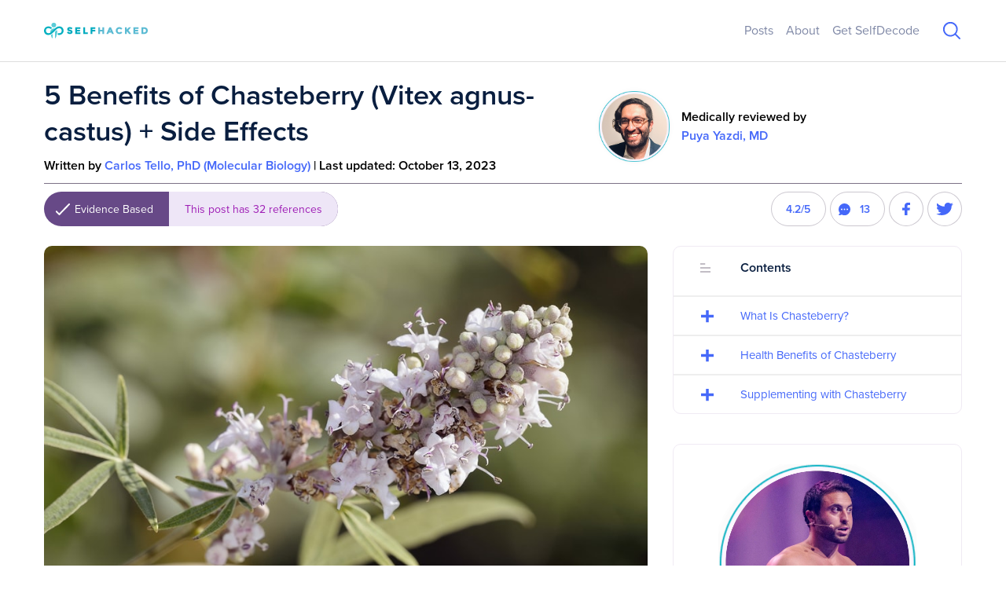

--- FILE ---
content_type: text/html; charset=UTF-8
request_url: https://selfhacked.com/blog/chasteberry-vitex-agnus-castus/
body_size: 70006
content:
<!DOCTYPE html>
<html lang="en-US">

<head><meta charset="UTF-8"><script>if(navigator.userAgent.match(/MSIE|Internet Explorer/i)||navigator.userAgent.match(/Trident\/7\..*?rv:11/i)){var href=document.location.href;if(!href.match(/[?&]nowprocket/)){if(href.indexOf("?")==-1){if(href.indexOf("#")==-1){document.location.href=href+"?nowprocket=1"}else{document.location.href=href.replace("#","?nowprocket=1#")}}else{if(href.indexOf("#")==-1){document.location.href=href+"&nowprocket=1"}else{document.location.href=href.replace("#","&nowprocket=1#")}}}}</script><script>class RocketLazyLoadScripts{constructor(){this.triggerEvents=["keydown","mousedown","mousemove","touchmove","touchstart","touchend","wheel"],this.userEventHandler=this._triggerListener.bind(this),this.touchStartHandler=this._onTouchStart.bind(this),this.touchMoveHandler=this._onTouchMove.bind(this),this.touchEndHandler=this._onTouchEnd.bind(this),this.clickHandler=this._onClick.bind(this),this.interceptedClicks=[],window.addEventListener("pageshow",(e=>{this.persisted=e.persisted})),window.addEventListener("DOMContentLoaded",(()=>{this._preconnect3rdParties()})),this.delayedScripts={normal:[],async:[],defer:[]},this.allJQueries=[]}_addUserInteractionListener(e){document.hidden?e._triggerListener():(this.triggerEvents.forEach((t=>window.addEventListener(t,e.userEventHandler,{passive:!0}))),window.addEventListener("touchstart",e.touchStartHandler,{passive:!0}),window.addEventListener("mousedown",e.touchStartHandler),document.addEventListener("visibilitychange",e.userEventHandler))}_removeUserInteractionListener(){this.triggerEvents.forEach((e=>window.removeEventListener(e,this.userEventHandler,{passive:!0}))),document.removeEventListener("visibilitychange",this.userEventHandler)}_onTouchStart(e){"HTML"!==e.target.tagName&&(window.addEventListener("touchend",this.touchEndHandler),window.addEventListener("mouseup",this.touchEndHandler),window.addEventListener("touchmove",this.touchMoveHandler,{passive:!0}),window.addEventListener("mousemove",this.touchMoveHandler),e.target.addEventListener("click",this.clickHandler),this._renameDOMAttribute(e.target,"onclick","rocket-onclick"))}_onTouchMove(e){window.removeEventListener("touchend",this.touchEndHandler),window.removeEventListener("mouseup",this.touchEndHandler),window.removeEventListener("touchmove",this.touchMoveHandler,{passive:!0}),window.removeEventListener("mousemove",this.touchMoveHandler),e.target.removeEventListener("click",this.clickHandler),this._renameDOMAttribute(e.target,"rocket-onclick","onclick")}_onTouchEnd(e){window.removeEventListener("touchend",this.touchEndHandler),window.removeEventListener("mouseup",this.touchEndHandler),window.removeEventListener("touchmove",this.touchMoveHandler,{passive:!0}),window.removeEventListener("mousemove",this.touchMoveHandler)}_onClick(e){e.target.removeEventListener("click",this.clickHandler),this._renameDOMAttribute(e.target,"rocket-onclick","onclick"),this.interceptedClicks.push(e),e.preventDefault(),e.stopPropagation(),e.stopImmediatePropagation()}_replayClicks(){window.removeEventListener("touchstart",this.touchStartHandler,{passive:!0}),window.removeEventListener("mousedown",this.touchStartHandler),this.interceptedClicks.forEach((e=>{e.target.dispatchEvent(new MouseEvent("click",{view:e.view,bubbles:!0,cancelable:!0}))}))}_renameDOMAttribute(e,t,n){e.hasAttribute&&e.hasAttribute(t)&&(event.target.setAttribute(n,event.target.getAttribute(t)),event.target.removeAttribute(t))}_triggerListener(){this._removeUserInteractionListener(this),"loading"===document.readyState?document.addEventListener("DOMContentLoaded",this._loadEverythingNow.bind(this)):this._loadEverythingNow()}_preconnect3rdParties(){let e=[];document.querySelectorAll("script[type=rocketlazyloadscript]").forEach((t=>{if(t.hasAttribute("src")){const n=new URL(t.src).origin;n!==location.origin&&e.push({src:n,crossOrigin:t.crossOrigin||"module"===t.getAttribute("data-rocket-type")})}})),e=[...new Map(e.map((e=>[JSON.stringify(e),e]))).values()],this._batchInjectResourceHints(e,"preconnect")}async _loadEverythingNow(){this.lastBreath=Date.now(),this._delayEventListeners(),this._delayJQueryReady(this),this._handleDocumentWrite(),this._registerAllDelayedScripts(),this._preloadAllScripts(),await this._loadScriptsFromList(this.delayedScripts.normal),await this._loadScriptsFromList(this.delayedScripts.defer),await this._loadScriptsFromList(this.delayedScripts.async);try{await this._triggerDOMContentLoaded(),await this._triggerWindowLoad()}catch(e){}window.dispatchEvent(new Event("rocket-allScriptsLoaded")),this._replayClicks()}_registerAllDelayedScripts(){document.querySelectorAll("script[type=rocketlazyloadscript]").forEach((e=>{e.hasAttribute("src")?e.hasAttribute("async")&&!1!==e.async?this.delayedScripts.async.push(e):e.hasAttribute("defer")&&!1!==e.defer||"module"===e.getAttribute("data-rocket-type")?this.delayedScripts.defer.push(e):this.delayedScripts.normal.push(e):this.delayedScripts.normal.push(e)}))}async _transformScript(e){return await this._littleBreath(),new Promise((t=>{const n=document.createElement("script");[...e.attributes].forEach((e=>{let t=e.nodeName;"type"!==t&&("data-rocket-type"===t&&(t="type"),n.setAttribute(t,e.nodeValue))})),e.hasAttribute("src")?(n.addEventListener("load",t),n.addEventListener("error",t)):(n.text=e.text,t());try{e.parentNode.replaceChild(n,e)}catch(e){t()}}))}async _loadScriptsFromList(e){const t=e.shift();return t?(await this._transformScript(t),this._loadScriptsFromList(e)):Promise.resolve()}_preloadAllScripts(){this._batchInjectResourceHints([...this.delayedScripts.normal,...this.delayedScripts.defer,...this.delayedScripts.async],"preload")}_batchInjectResourceHints(e,t){var n=document.createDocumentFragment();e.forEach((e=>{if(e.src){const i=document.createElement("link");i.href=e.src,i.rel=t,"preconnect"!==t&&(i.as="script"),e.getAttribute&&"module"===e.getAttribute("data-rocket-type")&&(i.crossOrigin=!0),e.crossOrigin&&(i.crossOrigin=e.crossOrigin),n.appendChild(i)}})),document.head.appendChild(n)}_delayEventListeners(){let e={};function t(t,n){!function(t){function n(n){return e[t].eventsToRewrite.indexOf(n)>=0?"rocket-"+n:n}e[t]||(e[t]={originalFunctions:{add:t.addEventListener,remove:t.removeEventListener},eventsToRewrite:[]},t.addEventListener=function(){arguments[0]=n(arguments[0]),e[t].originalFunctions.add.apply(t,arguments)},t.removeEventListener=function(){arguments[0]=n(arguments[0]),e[t].originalFunctions.remove.apply(t,arguments)})}(t),e[t].eventsToRewrite.push(n)}function n(e,t){let n=e[t];Object.defineProperty(e,t,{get:()=>n||function(){},set(i){e["rocket"+t]=n=i}})}t(document,"DOMContentLoaded"),t(window,"DOMContentLoaded"),t(window,"load"),t(window,"pageshow"),t(document,"readystatechange"),n(document,"onreadystatechange"),n(window,"onload"),n(window,"onpageshow")}_delayJQueryReady(e){let t=window.jQuery;Object.defineProperty(window,"jQuery",{get:()=>t,set(n){if(n&&n.fn&&!e.allJQueries.includes(n)){n.fn.ready=n.fn.init.prototype.ready=function(t){e.domReadyFired?t.bind(document)(n):document.addEventListener("rocket-DOMContentLoaded",(()=>t.bind(document)(n)))};const t=n.fn.on;n.fn.on=n.fn.init.prototype.on=function(){if(this[0]===window){function e(e){return e.split(" ").map((e=>"load"===e||0===e.indexOf("load.")?"rocket-jquery-load":e)).join(" ")}"string"==typeof arguments[0]||arguments[0]instanceof String?arguments[0]=e(arguments[0]):"object"==typeof arguments[0]&&Object.keys(arguments[0]).forEach((t=>{delete Object.assign(arguments[0],{[e(t)]:arguments[0][t]})[t]}))}return t.apply(this,arguments),this},e.allJQueries.push(n)}t=n}})}async _triggerDOMContentLoaded(){this.domReadyFired=!0,await this._littleBreath(),document.dispatchEvent(new Event("rocket-DOMContentLoaded")),await this._littleBreath(),window.dispatchEvent(new Event("rocket-DOMContentLoaded")),await this._littleBreath(),document.dispatchEvent(new Event("rocket-readystatechange")),await this._littleBreath(),document.rocketonreadystatechange&&document.rocketonreadystatechange()}async _triggerWindowLoad(){await this._littleBreath(),window.dispatchEvent(new Event("rocket-load")),await this._littleBreath(),window.rocketonload&&window.rocketonload(),await this._littleBreath(),this.allJQueries.forEach((e=>e(window).trigger("rocket-jquery-load"))),await this._littleBreath();const e=new Event("rocket-pageshow");e.persisted=this.persisted,window.dispatchEvent(e),await this._littleBreath(),window.rocketonpageshow&&window.rocketonpageshow({persisted:this.persisted})}_handleDocumentWrite(){const e=new Map;document.write=document.writeln=function(t){const n=document.currentScript,i=document.createRange(),r=n.parentElement;let o=e.get(n);void 0===o&&(o=n.nextSibling,e.set(n,o));const s=document.createDocumentFragment();i.setStart(s,0),s.appendChild(i.createContextualFragment(t)),r.insertBefore(s,o)}}async _littleBreath(){Date.now()-this.lastBreath>45&&(await this._requestAnimFrame(),this.lastBreath=Date.now())}async _requestAnimFrame(){return document.hidden?new Promise((e=>setTimeout(e))):new Promise((e=>requestAnimationFrame(e)))}static run(){const e=new RocketLazyLoadScripts;e._addUserInteractionListener(e)}}RocketLazyLoadScripts.run();</script>

	
	<meta name="viewport" content="width=device-width, initial-scale=1">
	<link rel="profile" href="https://gmpg.org/xfn/11">
	<link rel="pingback" href="https://selfhacked.com/wp/xmlrpc.php">

	<script type="rocketlazyloadscript" data-no-optimize="1" data-cfasync="false">!function(){"use strict";const t={adt_ei:{identityApiKey:"plainText",source:"url",type:"plaintext",priority:1},adt_eih:{identityApiKey:"sha256",source:"urlh",type:"hashed",priority:2},sh_kit:{identityApiKey:"sha256",source:"urlhck",type:"hashed",priority:3}},e=Object.keys(t);function i(t){return function(t){const e=t.match(/((?=([a-z0-9._!#$%+^&*()[\]<>-]+))\2@[a-z0-9._-]+\.[a-z0-9._-]+)/gi);return e?e[0]:""}(function(t){return t.replace(/\s/g,"")}(t.toLowerCase()))}!async function(){const n=new URL(window.location.href),o=n.searchParams;let a=null;const r=Object.entries(t).sort(([,t],[,e])=>t.priority-e.priority).map(([t])=>t);for(const e of r){const n=o.get(e),r=t[e];if(!n||!r)continue;const c=decodeURIComponent(n),d="plaintext"===r.type&&i(c),s="hashed"===r.type&&c;if(d||s){a={value:c,config:r};break}}if(a){const{value:t,config:e}=a;window.adthrive=window.adthrive||{},window.adthrive.cmd=window.adthrive.cmd||[],window.adthrive.cmd.push(function(){window.adthrive.identityApi({source:e.source,[e.identityApiKey]:t},({success:i,data:n})=>{i?window.adthrive.log("info","Plugin","detectEmails",`Identity API called with ${e.type} email: ${t}`,n):window.adthrive.log("warning","Plugin","detectEmails",`Failed to call Identity API with ${e.type} email: ${t}`,n)})})}!function(t,e){const i=new URL(e);t.forEach(t=>i.searchParams.delete(t)),history.replaceState(null,"",i.toString())}(e,n)}()}();
</script><meta name='robots' content='index, follow, max-image-preview:large, max-snippet:-1, max-video-preview:-1' />
	<style></style>
	<style data-no-optimize="1" data-cfasync="false"></style>
<script type="rocketlazyloadscript" data-no-optimize="1" data-cfasync="false">
	window.adthriveCLS = {
		enabledLocations: ['Content', 'Recipe'],
		injectedSlots: [],
		injectedFromPlugin: true,
		branch: '14ce888',bucket: 'prod',			};
	window.adthriveCLS.siteAds = {"betaTester":false,"targeting":[{"value":"5b800a9b4fd38960fdac4f33","key":"siteId"},{"value":"6233884d3372fa7088403748","key":"organizationId"},{"value":"SelfHacked","key":"siteName"},{"value":"AdThrive Edge","key":"service"},{"value":"on","key":"bidding"},{"value":["Health and Wellness"],"key":"verticals"}],"siteUrl":"https://selfhacked.com","siteId":"5b800a9b4fd38960fdac4f33","siteName":"SelfHacked","breakpoints":{"tablet":768,"desktop":1024},"cloudflare":null,"adUnits":[{"sequence":1,"targeting":[{"value":["Sidebar"],"key":"location"}],"devices":["desktop"],"name":"Sidebar_1","sticky":false,"location":"Sidebar","dynamic":{"pageSelector":"body:not(.logged-in)","spacing":0,"max":2,"lazyMax":null,"enable":true,"lazy":false,"elementSelector":".entry-sidebar > .widget-2 > *","skip":1,"classNames":[],"position":"afterend","every":1,"enabled":true},"stickyOverlapSelector":"","adSizes":[[160,600],[336,280],[320,50],[300,600],[250,250],[1,1],[320,100],[300,1050],[300,50],[300,420],[300,250]],"priority":299,"autosize":true},{"sequence":9,"targeting":[{"value":["Sidebar"],"key":"location"},{"value":true,"key":"sticky"}],"devices":["desktop"],"name":"Sidebar_9","sticky":true,"location":"Sidebar","dynamic":{"pageSelector":"body:not(.logged-in)","spacing":0,"max":1,"lazyMax":null,"enable":true,"lazy":false,"elementSelector":".entry-sidebar","skip":0,"classNames":[],"position":"beforeend","every":1,"enabled":true},"stickyOverlapSelector":"","adSizes":[[160,600],[336,280],[320,50],[300,600],[250,250],[1,1],[320,100],[300,1050],[300,50],[300,420],[300,250]],"priority":291,"autosize":true},{"sequence":null,"targeting":[{"value":["Content"],"key":"location"}],"devices":["tablet","phone"],"name":"Content","sticky":false,"location":"Content","dynamic":{"pageSelector":"body:not(.logged-in).blog, body:not(.logged-in).search, body:not(.logged-in).archive, body:not(.logged-in).home","spacing":0,"max":3,"lazyMax":null,"enable":true,"lazy":false,"elementSelector":".main > *","skip":0,"classNames":[],"position":"afterend","every":2,"enabled":true},"stickyOverlapSelector":"","adSizes":[[728,90],[336,280],[320,50],[468,60],[970,90],[250,250],[1,1],[320,100],[970,250],[1,2],[300,50],[300,300],[552,334],[728,250],[300,250]],"priority":199,"autosize":true},{"sequence":null,"targeting":[{"value":["Content"],"key":"location"}],"devices":["desktop"],"name":"Content","sticky":false,"location":"Content","dynamic":{"pageSelector":"body:not(.logged-in).single","spacing":1.5,"max":6,"lazyMax":null,"enable":true,"lazy":false,"elementSelector":".post-body > *","skip":0,"classNames":[],"position":"afterend","every":1,"enabled":true},"stickyOverlapSelector":"","adSizes":[[728,90],[336,280],[320,50],[468,60],[970,90],[250,250],[1,1],[320,100],[970,250],[1,2],[300,50],[300,300],[552,334],[728,250],[300,250]],"priority":199,"autosize":true},{"sequence":null,"targeting":[{"value":["Content"],"key":"location"}],"devices":["tablet"],"name":"Content","sticky":false,"location":"Content","dynamic":{"pageSelector":"body.single:not(.logged-in)","spacing":0.7,"max":6,"lazyMax":null,"enable":true,"lazy":false,"elementSelector":".post-body > *","skip":0,"classNames":[],"position":"afterend","every":1,"enabled":true},"stickyOverlapSelector":"","adSizes":[[728,90],[336,280],[320,50],[468,60],[970,90],[250,250],[1,1],[320,100],[970,250],[1,2],[300,50],[300,300],[552,334],[728,250],[300,250]],"priority":199,"autosize":true},{"sequence":null,"targeting":[{"value":["Content"],"key":"location"}],"devices":["phone"],"name":"Content","sticky":false,"location":"Content","dynamic":{"pageSelector":"body:not(.logged-in).single","spacing":1.25,"max":6,"lazyMax":null,"enable":true,"lazy":false,"elementSelector":".post-body > *","skip":0,"classNames":[],"position":"afterend","every":1,"enabled":true},"stickyOverlapSelector":"","adSizes":[[728,90],[336,280],[320,50],[468,60],[970,90],[250,250],[1,1],[320,100],[970,250],[1,2],[300,50],[300,300],[552,334],[728,250],[300,250]],"priority":199,"autosize":true},{"sequence":null,"targeting":[{"value":["Footer"],"key":"location"},{"value":true,"key":"sticky"}],"devices":["tablet","phone","desktop"],"name":"Footer","sticky":true,"location":"Footer","dynamic":{"pageSelector":"body:not(.logged-in)","spacing":0,"max":1,"lazyMax":null,"enable":true,"lazy":false,"elementSelector":"body","skip":0,"classNames":[],"position":"beforeend","every":1,"enabled":true},"stickyOverlapSelector":"","adSizes":[[320,50],[320,100],[728,90],[970,90],[468,60],[1,1],[300,50]],"priority":-1,"autosize":true},{"sequence":1,"targeting":[{"value":["Sidebar"],"key":"location"}],"devices":["desktop"],"name":"Sidebar_1","sticky":false,"location":"Sidebar","dynamic":{"pageSelector":"body:not(.logged-in)","spacing":0,"max":2,"lazyMax":null,"enable":true,"lazy":false,"elementSelector":".td-ss-main-sidebar .widget","skip":1,"classNames":[],"position":"afterend","every":1,"enabled":true},"stickyOverlapSelector":"","adSizes":[[160,600],[336,280],[320,50],[300,600],[250,250],[1,1],[320,100],[300,1050],[300,50],[300,420],[300,250]],"priority":299,"autosize":true},{"sequence":9,"targeting":[{"value":["Sidebar"],"key":"location"},{"value":true,"key":"sticky"}],"devices":["desktop"],"name":"Sidebar_9","sticky":true,"location":"Sidebar","dynamic":{"pageSelector":"body:not(.author):not(.logged-in)","spacing":0,"max":1,"lazyMax":null,"enable":true,"lazy":false,"elementSelector":".td-main-sidebar","skip":0,"classNames":[],"position":"beforeend","every":1,"enabled":true},"stickyOverlapSelector":".single-post__related-articles","adSizes":[[160,600],[336,280],[320,50],[300,600],[250,250],[1,1],[320,100],[300,1050],[300,50],[300,420],[300,250]],"priority":291,"autosize":true},{"sequence":null,"targeting":[{"value":["Content"],"key":"location"}],"devices":["desktop"],"name":"Content","sticky":false,"location":"Content","dynamic":{"pageSelector":"body:not(.logged-in).single","spacing":1.5,"max":6,"lazyMax":null,"enable":true,"lazy":false,"elementSelector":".td-post-content p","skip":0,"classNames":[],"position":"afterend","every":1,"enabled":true},"stickyOverlapSelector":"","adSizes":[[728,90],[336,280],[320,50],[468,60],[970,90],[250,250],[1,1],[320,100],[970,250],[1,2],[300,50],[300,300],[552,334],[728,250],[300,250]],"priority":199,"autosize":true},{"sequence":null,"targeting":[{"value":["Content"],"key":"location"}],"devices":["phone"],"name":"Content","sticky":false,"location":"Content","dynamic":{"pageSelector":"body:not(.logged-in).single","spacing":1.25,"max":7,"lazyMax":null,"enable":true,"lazy":false,"elementSelector":".td-post-content p","skip":0,"classNames":[],"position":"afterend","every":1,"enabled":true},"stickyOverlapSelector":"","adSizes":[[728,90],[336,280],[320,50],[468,60],[970,90],[250,250],[1,1],[320,100],[970,250],[1,2],[300,50],[300,300],[552,334],[728,250],[300,250]],"priority":199,"autosize":true},{"sequence":null,"targeting":[{"value":["Content"],"key":"location"}],"devices":["tablet"],"name":"Content","sticky":false,"location":"Content","dynamic":{"pageSelector":"body:not(.logged-in).single","spacing":0.7,"max":7,"lazyMax":null,"enable":true,"lazy":false,"elementSelector":".td-post-content p","skip":0,"classNames":[],"position":"afterend","every":1,"enabled":true},"stickyOverlapSelector":"","adSizes":[[728,90],[336,280],[320,50],[468,60],[970,90],[250,250],[1,1],[320,100],[970,250],[1,2],[300,50],[300,300],[552,334],[728,250],[300,250]],"priority":199,"autosize":true},{"sequence":7,"targeting":[{"value":["Content"],"key":"location"}],"devices":["tablet","phone"],"name":"Content_7","sticky":false,"location":"Content","dynamic":{"pageSelector":"body:not(.logged-in).blog, body:not(.logged-in).archive, body:not(.logged-in).home","spacing":0,"max":1,"lazyMax":null,"enable":true,"lazy":false,"elementSelector":".td-block-span6, .td_module_selfhacked_search_result","skip":0,"classNames":[],"position":"afterend","every":2,"enabled":true},"stickyOverlapSelector":"","adSizes":[[728,90],[336,280],[320,50],[468,60],[970,90],[250,250],[1,1],[320,100],[970,250],[1,2],[300,50],[300,300],[552,334],[728,250],[300,250]],"priority":193,"autosize":true},{"sequence":7,"targeting":[{"value":["Content"],"key":"location"}],"devices":["tablet","phone"],"name":"Content_7","sticky":false,"location":"Content","dynamic":{"pageSelector":"body:not(.logged-in).search","spacing":0,"max":1,"lazyMax":null,"enable":true,"lazy":false,"elementSelector":".td-block-span6, .td_module_selfhacked_search_result","skip":0,"classNames":[],"position":"afterend","every":2,"enabled":true},"stickyOverlapSelector":"","adSizes":[[728,90],[336,280],[320,50],[468,60],[970,90],[250,250],[1,1],[320,100],[970,250],[1,2],[300,50],[300,300],[552,334],[728,250],[300,250]],"priority":193,"autosize":true}],"adDensityLayout":{"mobile":{"adDensity":0.22,"onePerViewport":true},"pageOverrides":[{"mobile":{"adDensity":0.22,"onePerViewport":true},"note":null,"pageSelector":"body:not(.logged-in).single","desktop":{"adDensity":0.2,"onePerViewport":true}},{"mobile":{"adDensity":0.3,"onePerViewport":false},"note":null,"pageSelector":"body:not(.logged-in).search","desktop":{"adDensity":0.2,"onePerViewport":false}},{"mobile":{"adDensity":0.3,"onePerViewport":false},"note":null,"pageSelector":"body:not(.logged-in).blog, body:not(.logged-in).archive, body:not(.logged-in).home","desktop":{"adDensity":0.2,"onePerViewport":false}},{"mobile":{"adDensity":0.3,"onePerViewport":false},"note":null,"pageSelector":"body:not(.logged-in).blog, body:not(.logged-in).search, body:not(.logged-in).archive, body:not(.logged-in).home","desktop":{"adDensity":0.2,"onePerViewport":false}}],"desktop":{"adDensity":0.2,"onePerViewport":true}},"adDensityEnabled":true,"siteExperiments":[],"adTypes":{"sponsorTileDesktop":true,"interscrollerDesktop":true,"nativeBelowPostDesktop":true,"miniscroller":true,"largeFormatsMobile":true,"nativeMobileContent":true,"inRecipeRecommendationMobile":true,"nativeMobileRecipe":true,"sponsorTileMobile":true,"expandableCatalogAdsMobile":false,"frameAdsMobile":true,"outstreamMobile":true,"nativeHeaderMobile":true,"frameAdsDesktop":true,"inRecipeRecommendationDesktop":true,"expandableFooterDesktop":true,"nativeDesktopContent":true,"outstreamDesktop":true,"animatedFooter":true,"skylineHeader":false,"expandableFooter":true,"nativeDesktopSidebar":true,"videoFootersMobile":true,"videoFootersDesktop":true,"interscroller":true,"nativeDesktopRecipe":true,"nativeHeaderDesktop":true,"nativeBelowPostMobile":true,"expandableCatalogAdsDesktop":false,"largeFormatsDesktop":true},"adOptions":{"theTradeDesk":true,"undertone":true,"sidebarConfig":{"dynamicStickySidebar":{"minHeight":1800,"enabled":false,"blockedSelectors":[]}},"footerCloseButton":true,"teads":true,"seedtag":true,"pmp":true,"thirtyThreeAcross":true,"sharethrough":true,"optimizeVideoPlayersForEarnings":true,"removeVideoTitleWrapper":true,"pubMatic":true,"contentTermsFooterEnabled":true,"chicory":false,"infiniteScroll":false,"longerVideoAdPod":true,"yahoossp":true,"spa":false,"stickyContainerConfig":{"recipe":{"minHeight":null,"enabled":false},"recipeDesktop":{"minHeight":400,"enabled":false},"blockedSelectors":[],"stickyHeaderSelectors":[],"content":{"minHeight":null,"enabled":false},"recipeMobile":{"minHeight":400,"enabled":false}},"gatedPrint":{"siteEmailServiceProviderId":null,"defaultOptIn":false,"enabled":false,"newsletterPromptEnabled":false},"yieldmo":true,"footerSelector":"","amazonUAM":true,"gamMCMEnabled":true,"gamMCMChildNetworkCode":"22513670178","stickyContainerAds":false,"rubiconMediaMath":true,"rubicon":true,"conversant":true,"openx":true,"customCreativeEnabled":false,"secColor":"#000000","unruly":true,"mediaGrid":true,"bRealTime":false,"adInViewTime":null,"gumgum":true,"comscoreFooter":true,"desktopInterstitial":false,"contentAdXExpansionDesktop":true,"amx":true,"footerCloseButtonDesktop":true,"ozone":true,"isAutoOptimized":false,"comscoreTAL":true,"targetaff":false,"bgColor":"#FFFFFF","advancePlaylistOptions":{"playlistPlayer":{"enabled":true},"relatedPlayer":{"enabled":true,"applyToFirst":true}},"kargo":true,"liveRampATS":true,"footerCloseButtonMobile":true,"interstitialBlockedPageSelectors":"","prioritizeShorterVideoAds":true,"allowSmallerAdSizes":true,"comscore":"Lifestyle","blis":true,"wakeLock":{"desktopEnabled":true,"mobileValue":15,"mobileEnabled":true,"desktopValue":30},"mobileInterstitial":false,"tripleLift":true,"sensitiveCategories":["alc","conl","drg","gamv","pol"],"liveRamp":true,"adthriveEmailIdentity":true,"criteo":true,"nativo":true,"infiniteScrollOptions":{"selector":"","heightThreshold":0},"dynamicContentSlotLazyLoading":true,"clsOptimizedAds":true,"ogury":true,"verticals":["Health and Wellness"],"inImage":false,"stackadapt":true,"usCMP":{"enabled":false,"regions":[]},"contentAdXExpansionMobile":true,"advancePlaylist":true,"medianet":true,"delayLoading":true,"inImageZone":null,"appNexus":true,"rise":true,"liveRampId":"","infiniteScrollRefresh":false,"indexExchange":true},"thirdPartySiteConfig":{"partners":{"discounts":[]}},"featureRollouts":{"disable-restart-sticky-video-inactive":{"featureRolloutId":51,"data":null,"enabled":true}},"videoPlayers":{"contextual":{"autoplayCollapsibleEnabled":false,"overrideEmbedLocation":false,"defaultPlayerType":"static"},"videoEmbed":"wordpress","footerSelector":"","contentSpecificPlaylists":[],"players":[{"devices":["desktop","mobile"],"description":"","id":4059783,"title":"Stationary related player - desktop and mobile","type":"stationaryRelated","enabled":true,"playerId":"0EACeoKT"},{"playlistId":"","pageSelector":"","devices":["desktop"],"description":"","elementSelector":"","skip":0,"id":4059784,"position":"afterend","title":"","type":"stickyRelated","enabled":true,"playerId":"0EACeoKT"},{"playlistId":"","pageSelector":"","devices":["mobile"],"mobileLocation":"bottom-right","description":"","skip":0,"title":"","type":"stickyRelated","enabled":true,"elementSelector":"","id":4059785,"position":"afterend","playerId":"0EACeoKT"},{"playlistId":"NbsA70tZ","pageSelector":"","devices":["desktop"],"description":"","skip":0,"title":"","type":"stickyPlaylist","enabled":false,"footerSelector":"","elementSelector":"","id":4059786,"position":"afterend","saveVideoCloseState":false,"shuffle":true,"playerId":"yHkJWiLk"},{"playlistId":"NbsA70tZ","pageSelector":"","devices":["mobile"],"mobileLocation":"bottom-right","description":"","skip":0,"title":"","type":"stickyPlaylist","enabled":false,"footerSelector":"","elementSelector":"","id":4059787,"position":"afterend","saveVideoCloseState":false,"shuffle":true,"playerId":"yHkJWiLk"}],"partners":{"theTradeDesk":true,"unruly":true,"mediaGrid":true,"undertone":true,"gumgum":true,"seedtag":true,"amx":true,"ozone":true,"pmp":true,"kargo":true,"stickyOutstream":{"desktop":{"enabled":false},"blockedPageSelectors":"","mobileLocation":"bottom-left","allowOnHomepage":false,"mobile":{"enabled":false},"saveVideoCloseState":false,"mobileHeaderSelector":"","allowForPageWithStickyPlayer":{"enabled":false}},"sharethrough":true,"blis":true,"tripleLift":true,"pubMatic":true,"criteo":true,"yahoossp":true,"nativo":true,"stackadapt":true,"yieldmo":true,"amazonUAM":true,"medianet":true,"rubicon":true,"appNexus":true,"rise":true,"openx":true,"indexExchange":true}}};</script>

<script type="rocketlazyloadscript" data-no-optimize="1" data-cfasync="false">
(function(w, d) {
	w.adthrive = w.adthrive || {};
	w.adthrive.cmd = w.adthrive.cmd || [];
	w.adthrive.plugin = 'adthrive-ads-3.9.0';
	w.adthrive.host = 'ads.adthrive.com';
	w.adthrive.integration = 'plugin';

	var commitParam = (w.adthriveCLS && w.adthriveCLS.bucket !== 'prod' && w.adthriveCLS.branch) ? '&commit=' + w.adthriveCLS.branch : '';

	var s = d.createElement('script');
	s.async = true;
	s.referrerpolicy='no-referrer-when-downgrade';
	s.src = 'https://' + w.adthrive.host + '/sites/5b800a9b4fd38960fdac4f33/ads.min.js?referrer=' + w.encodeURIComponent(w.location.href) + commitParam + '&cb=' + (Math.floor(Math.random() * 100) + 1) + '';
	var n = d.getElementsByTagName('script')[0];
	n.parentNode.insertBefore(s, n);
})(window, document);
</script>
<link rel="dns-prefetch" href="https://ads.adthrive.com/"><link rel="preconnect" href="https://ads.adthrive.com/"><link rel="preconnect" href="https://ads.adthrive.com/" crossorigin>	<style></style>
				<link rel="preload" href="https://selfhacked.com/app/uploads/2019/01/SH_logo.svg" as="image">
			
	<link rel="preload" href="https://selfhacked.com/app/themes/sd-blogs/build/index.js?ver=1.0.3" as="script">
	
	<!-- This site is optimized with the Yoast SEO plugin v24.2 - https://yoast.com/wordpress/plugins/seo/ -->
	<title>5 Benefits of Chasteberry (Vitex agnus-castus) + Side Effects - SelfHacked</title><link rel="preload" as="font" href="https://use.typekit.net/af/98e3f6/000000000000000077359562/30/l?primer=7cdcb44be4a7db8877ffa5c0007b8dd865b3bbc383831fe2ea177f62257a9191&#038;fvd=n7&#038;v=3" crossorigin><link rel="preload" as="font" href="https://use.typekit.net/af/e4b1a9/000000000000000077359571/30/l?primer=7cdcb44be4a7db8877ffa5c0007b8dd865b3bbc383831fe2ea177f62257a9191&#038;fvd=n6&#038;v=3" crossorigin><link rel="preload" as="font" href="https://use.typekit.net/af/d45b9a/000000000000000077359577/30/l?primer=7cdcb44be4a7db8877ffa5c0007b8dd865b3bbc383831fe2ea177f62257a9191&#038;fvd=n4&#038;v=3" crossorigin><style id="wpr-usedcss">img:is([sizes=auto i],[sizes^="auto," i]){contain-intrinsic-size:3000px 1500px}.adthrive-ad{margin-top:10px;margin-bottom:10px;text-align:center;overflow-x:visible;clear:both;line-height:0}.adthrive-content:before,.adthrive-sidebar:before{content:"ADVERTISEMENT";background-color:#fff;margin-top:5px;display:block;font-size:9px;letter-spacing:1px;color:#bcbfc5}.adthrive-content,.adthrive-sidebar{border-top:1px solid #ccc;border-bottom:1px solid #ccc;padding-bottom:15px!important}@font-face{font-display:swap;font-family:proxima-nova;font-stretch:normal;font-style:normal;font-weight:700;src:url(https://use.typekit.net/af/98e3f6/000000000000000077359562/30/l?primer=7cdcb44be4a7db8877ffa5c0007b8dd865b3bbc383831fe2ea177f62257a9191&fvd=n7&v=3) format("woff2"),url(https://use.typekit.net/af/98e3f6/000000000000000077359562/30/d?primer=7cdcb44be4a7db8877ffa5c0007b8dd865b3bbc383831fe2ea177f62257a9191&fvd=n7&v=3) format("woff"),url(https://use.typekit.net/af/98e3f6/000000000000000077359562/30/a?primer=7cdcb44be4a7db8877ffa5c0007b8dd865b3bbc383831fe2ea177f62257a9191&fvd=n7&v=3) format("opentype")}@font-face{font-display:swap;font-family:proxima-nova;font-stretch:normal;font-style:normal;font-weight:600;src:url(https://use.typekit.net/af/e4b1a9/000000000000000077359571/30/l?primer=7cdcb44be4a7db8877ffa5c0007b8dd865b3bbc383831fe2ea177f62257a9191&fvd=n6&v=3) format("woff2"),url(https://use.typekit.net/af/e4b1a9/000000000000000077359571/30/d?primer=7cdcb44be4a7db8877ffa5c0007b8dd865b3bbc383831fe2ea177f62257a9191&fvd=n6&v=3) format("woff"),url(https://use.typekit.net/af/e4b1a9/000000000000000077359571/30/a?primer=7cdcb44be4a7db8877ffa5c0007b8dd865b3bbc383831fe2ea177f62257a9191&fvd=n6&v=3) format("opentype")}@font-face{font-display:swap;font-family:proxima-nova;font-stretch:normal;font-style:normal;font-weight:400;src:url(https://use.typekit.net/af/d45b9a/000000000000000077359577/30/l?primer=7cdcb44be4a7db8877ffa5c0007b8dd865b3bbc383831fe2ea177f62257a9191&fvd=n4&v=3) format("woff2"),url(https://use.typekit.net/af/d45b9a/000000000000000077359577/30/d?primer=7cdcb44be4a7db8877ffa5c0007b8dd865b3bbc383831fe2ea177f62257a9191&fvd=n4&v=3) format("woff"),url(https://use.typekit.net/af/d45b9a/000000000000000077359577/30/a?primer=7cdcb44be4a7db8877ffa5c0007b8dd865b3bbc383831fe2ea177f62257a9191&fvd=n4&v=3) format("opentype")}.site-header{border-bottom:1px solid #ddd}.site-header .off-canvas-open{position:static!important}.site-header .holder-tags{position:relative}.site-header .holder-tags a{color:#9e1cb5;font-family:proxima-nova,sans-serif;font-size:11px;font-weight:700;padding:5px 10px;text-decoration:none;text-transform:uppercase}.site-header .holder-tags a:hover{color:#fff}.site-header .holder-tags .sds-tag{border:1px solid #9e1cb5;border-radius:20px;display:flex;width:-webkit-fit-content;width:-moz-fit-content;width:fit-content}.site-header .holder-tags .sds-tag:hover{background:#9e1cb5}@media(max-width:1024px){.site-header .holder-tags .submenu:not(.opened){display:none}.site-header .holder-tags .submenu{background:#fff;border-radius:20px;border-top-left-radius:0;border-top-right-radius:0;bottom:-165px;display:flex;flex-direction:column;gap:10px;left:-10px;padding:0 10px 10px;position:absolute;width:auto;z-index:20}}@media(min-width:1024px){.site-header .holder-tags .sds-tag:not(.current){display:none}.site-header .holder-tags:hover .sds-tag{display:inline-flex}.site-header .holder-tags .submenu{display:inline}}.site-header .main-navigation ul>li:hover>a{color:#676e84}.site-header .sds-search-form{margin-bottom:0}.site-header .sds-search-form .input-filter input{height:38px}.site-header .sds-search-form .input-filter:not(.opened) input{display:none}.site-header .sds-search-form .input-filter{cursor:pointer;min-height:38px;min-width:38px}.navigation-menu{display:none}@media (min-width:900px){.navigation-menu{display:block}}.navigation-menu .menu{display:flex}.navigation-menu .menu>li:not(:last-child){margin-right:1rem}.navigation-menu .sub-menu{--tw-bg-opacity:1;--tw-shadow:0 0.25rem 0.375rem -0.0625rem rgba(0, 0, 0, .1),0 0.125rem 0.25rem -0.0625rem rgba(0, 0, 0, .06);--tw-shadow-colored:0 0.25rem 0.375rem -0.0625rem var(--tw-shadow-color),0 0.125rem 0.25rem -0.0625rem var(--tw-shadow-color);background-color:rgb(255 255 255/var(--tw-bg-opacity));box-shadow:0 0 #0000,0 0 #0000,var(--tw-shadow);box-shadow:var(--tw-ring-offset-shadow,0 0 #0000),var(--tw-ring-shadow,0 0 #0000),var(--tw-shadow);left:-999em;padding-bottom:.5rem;padding-top:.5rem;position:absolute;top:1.5rem;z-index:99999}.navigation-menu .sub-menu li{padding:.5rem 1.5rem}.navigation-menu .sub-menu .menu-item-has-children.focus>.sub-menu,.navigation-menu .sub-menu .menu-item-has-children:hover>.sub-menu{left:100%}.menu-item-has-children{position:relative}.menu-item-has-children.focus>.sub-menu,.menu-item-has-children:hover>.sub-menu{left:0}.dropdown ul li{width:100%}.dropdown ul a{display:block;min-width:12rem;width:100%}.caret-down{background:url([data-uri]) 50% 50% no-repeat;background-size:100%;float:right;height:100%;margin-left:.5rem;width:.5rem}.caret-down{display:block}.mobile-menu li{margin-bottom:.5rem}.mobile-menu .sub-menu{display:none;margin-bottom:0;margin-left:1rem;margin-top:.5rem}.mobile-menu .sub-menu.is-visible{display:block;opacity:1;visibility:visible}.mobile-menu .menu-item-has-children.is-visible{max-height:8000px}.mobile-menu .menu-item-has-children.is-visible .parent-indicator{--tw-rotate:180deg;transform:translate(var(--tw-translate-x),var(--tw-translate-y)) rotate(var(--tw-rotate)) skewX(var(--tw-skew-x)) skewY(var(--tw-skew-y)) scaleX(var(--tw-scale-x)) scaleY(var(--tw-scale-y))}.mobile-menu .menu-item-has-children .menu-item-has-children:last-of-type .menu-item-has-children.is-visible{margin-bottom:0}.mobile-menu .menu-item-has-children .menu-item-has-children .parent-indicator{--tw-rotate:0deg;transform:translate(var(--tw-translate-x),var(--tw-translate-y)) rotate(var(--tw-rotate)) skewX(var(--tw-skew-x)) skewY(var(--tw-skew-y)) scaleX(var(--tw-scale-x)) scaleY(var(--tw-scale-y))}.mobile-menu .menu-item-has-children .menu-item-has-children.is-visible:last-of-type{margin-bottom:0}.mobile-menu .menu-item-has-children .menu-item-has-children.is-visible .parent-indicator{--tw-rotate:180deg;transform:translate(var(--tw-translate-x),var(--tw-translate-y)) rotate(var(--tw-rotate)) skewX(var(--tw-skew-x)) skewY(var(--tw-skew-y)) scaleX(var(--tw-scale-x)) scaleY(var(--tw-scale-y))}.mobile-menu .menu-item-has-children .menu-item-has-children .menu-item-has-children .parent-indicator{--tw-rotate:0deg;transform:translate(var(--tw-translate-x),var(--tw-translate-y)) rotate(var(--tw-rotate)) skewX(var(--tw-skew-x)) skewY(var(--tw-skew-y)) scaleX(var(--tw-scale-x)) scaleY(var(--tw-scale-y))}.mobile-menu .menu-item-has-children .menu-item-has-children .menu-item-has-children.is-visible .parent-indicator{--tw-rotate:180deg;transform:translate(var(--tw-translate-x),var(--tw-translate-y)) rotate(var(--tw-rotate)) skewX(var(--tw-skew-x)) skewY(var(--tw-skew-y)) scaleX(var(--tw-scale-x)) scaleY(var(--tw-scale-y))}.mobile-menu .parent-indicator{display:inline-block;float:none;height:1rem;position:relative;top:-4px;width:1rem}#toc_container li,#toc_container ul{margin:0;padding:0}#toc_container.no_bullets li,#toc_container.no_bullets ul,#toc_container.no_bullets ul li,.toc_widget_list.no_bullets,.toc_widget_list.no_bullets li{background:0 0;list-style-type:none;list-style:none}#toc_container ul ul{margin-left:1.5em}#toc_container{background:#f9f9f9;border:1px solid #aaa;padding:10px;margin-bottom:1em;width:auto;display:table;font-size:95%}#toc_container span.toc_toggle{font-weight:400;font-size:90%}#toc_container a{text-decoration:none;text-shadow:none}#toc_container a:hover{text-decoration:underline}.post-ratings{width:100%;opacity:1}.post-ratings-loading{display:none;height:16px;text-align:left}.post-ratings-image{border:0}.post-ratings img,.post-ratings-image img,.post-ratings-loading img{border:0;padding:0;margin:0}.leaky_paywall_message_wrap{position:relative;width:100%;margin:-5em auto 2em;padding:6em 0 0;background:linear-gradient(to bottom,rgba(255,255,255,0),rgba(255,255,255,.5) .5em,#fff 5.5em,#fff 100%)}*,:after,:before{border:0 solid #e5e7eb}:after,:before{--tw-content:""}html{-webkit-text-size-adjust:100%;font-family:ui-sans-serif,system-ui,-apple-system,BlinkMacSystemFont,'Segoe UI',Roboto,'Helvetica Neue',Arial,'Noto Sans',sans-serif,'Apple Color Emoji','Segoe UI Emoji','Segoe UI Symbol','Noto Color Emoji';line-height:1.5;-moz-tab-size:4;-o-tab-size:4;tab-size:4}body{line-height:inherit;margin:0}h1,h2,h3,h4{font-size:inherit;font-weight:inherit}a{color:inherit;text-decoration:inherit}b,strong{font-weight:bolder}small{font-size:80%}table{border-collapse:collapse;border-color:inherit;text-indent:0}button,input,optgroup,select,textarea{color:inherit;font-family:inherit;font-size:100%;font-weight:inherit;line-height:inherit;margin:0;padding:0}button,select{text-transform:none}[type=button],[type=reset],[type=submit],button{-webkit-appearance:button;background-color:transparent;background-image:none}progress{vertical-align:baseline}::-webkit-inner-spin-button,::-webkit-outer-spin-button{height:auto}[type=search]{-webkit-appearance:textfield;outline-offset:-2px}::-webkit-search-decoration{-webkit-appearance:none}::-webkit-file-upload-button{-webkit-appearance:button;font:inherit}h1,h2,h3,h4,p{margin:0}fieldset{margin:0}fieldset,legend{padding:0}ul{list-style:none;margin:0;padding:0}textarea{resize:vertical}input::-moz-placeholder,textarea::-moz-placeholder{color:#9ca3af}input::placeholder,textarea::placeholder{color:#9ca3af}[role=button],button{cursor:pointer}iframe,img,object,svg,video{display:block;vertical-align:middle}img,video{height:auto;max-width:100%}html{font-size:100%}h1{font-size:2.875rem}h2{font-size:2.625rem}.h3,h3{font-size:2.375rem}h4{font-size:2.125rem}.h3,h1,h2,h3,h4{margin-bottom:1rem}a{text-decoration:underline}p{margin-bottom:1rem}p:last-child{margin-bottom:0}.button{padding:1rem}iframe,table,ul{margin-bottom:1rem}[multiple],[type=email],[type=number],[type=search],[type=text],[type=time],[type=url],select,textarea{--tw-shadow:0 0 #0000;-webkit-appearance:none;-moz-appearance:none;appearance:none;background-color:#fff;border-color:#6b7280;border-radius:0;border-width:1px;font-size:1rem;line-height:1.5rem;padding:.5rem .75rem}[multiple]:focus,[type=email]:focus,[type=number]:focus,[type=search]:focus,[type=text]:focus,[type=time]:focus,[type=url]:focus,select:focus,textarea:focus{--tw-ring-inset:var(--tw-empty,);--tw-ring-offset-width:0px;--tw-ring-offset-color:#fff;--tw-ring-color:#2563eb;--tw-ring-offset-shadow:var(--tw-ring-inset) 0 0 0 var(--tw-ring-offset-width) var(--tw-ring-offset-color);--tw-ring-shadow:var(--tw-ring-inset) 0 0 0 calc(1px + var(--tw-ring-offset-width)) var(--tw-ring-color);border-color:#2563eb;box-shadow:var(--tw-ring-offset-shadow),var(--tw-ring-shadow),var(--tw-shadow);outline:transparent solid 2px;outline-offset:2px}input::-moz-placeholder,textarea::-moz-placeholder{color:#6b7280;opacity:1}input::placeholder,textarea::placeholder{color:#6b7280;opacity:1}::-webkit-datetime-edit-fields-wrapper{padding:0}::-webkit-date-and-time-value{min-height:1.5em}::-webkit-datetime-edit,::-webkit-datetime-edit-day-field,::-webkit-datetime-edit-hour-field,::-webkit-datetime-edit-meridiem-field,::-webkit-datetime-edit-millisecond-field,::-webkit-datetime-edit-minute-field,::-webkit-datetime-edit-month-field,::-webkit-datetime-edit-second-field,::-webkit-datetime-edit-year-field{padding-bottom:0;padding-top:0}select{color-adjust:exact;background-image:url("data:image/svg+xml;charset=utf-8,%3Csvg xmlns='http://www.w3.org/2000/svg' fill='none' viewBox='0 0 20 20'%3E%3Cpath stroke='%236b7280' stroke-linecap='round' stroke-linejoin='round' stroke-width='1.5' d='m6 8 4 4 4-4'/%3E%3C/svg%3E");background-position:right .5rem center;background-repeat:no-repeat;background-size:1.5em 1.5em;padding-right:2.5rem;-webkit-print-color-adjust:exact;print-color-adjust:exact}[multiple]{color-adjust:inherit;background-image:none;background-position:0 0;background-repeat:repeat;background-size:auto auto;background-size:initial;padding-right:.75rem;-webkit-print-color-adjust:inherit;print-color-adjust:inherit}[type=checkbox],[type=radio]{color-adjust:exact;--tw-shadow:0 0 #0000;-webkit-appearance:none;-moz-appearance:none;appearance:none;background-color:#fff;background-origin:border-box;border-color:#6b7280;border-width:1px;color:#2563eb;display:inline-block;flex-shrink:0;height:1rem;padding:0;-webkit-print-color-adjust:exact;print-color-adjust:exact;-webkit-user-select:none;-moz-user-select:none;user-select:none;vertical-align:middle;width:1rem}[type=checkbox]{border-radius:0}[type=radio]{border-radius:100%}[type=checkbox]:focus,[type=radio]:focus{--tw-ring-inset:var(--tw-empty,);--tw-ring-offset-width:2px;--tw-ring-offset-color:#fff;--tw-ring-color:#2563eb;--tw-ring-offset-shadow:var(--tw-ring-inset) 0 0 0 var(--tw-ring-offset-width) var(--tw-ring-offset-color);--tw-ring-shadow:var(--tw-ring-inset) 0 0 0 calc(2px + var(--tw-ring-offset-width)) var(--tw-ring-color);box-shadow:var(--tw-ring-offset-shadow),var(--tw-ring-shadow),var(--tw-shadow);outline:transparent solid 2px;outline-offset:2px}[type=checkbox]:checked,[type=radio]:checked{background-color:currentColor;background-position:50%;background-repeat:no-repeat;background-size:100% 100%;border-color:transparent}[type=checkbox]:checked{background-image:url("data:image/svg+xml;charset=utf-8,%3Csvg viewBox='0 0 16 16' fill='%23fff' xmlns='http://www.w3.org/2000/svg'%3E%3Cpath d='M12.207 4.793a1 1 0 0 1 0 1.414l-5 5a1 1 0 0 1-1.414 0l-2-2a1 1 0 0 1 1.414-1.414L6.5 9.086l4.293-4.293a1 1 0 0 1 1.414 0z'/%3E%3C/svg%3E")}[type=radio]:checked{background-image:url("data:image/svg+xml;charset=utf-8,%3Csvg viewBox='0 0 16 16' fill='%23fff' xmlns='http://www.w3.org/2000/svg'%3E%3Ccircle cx='8' cy='8' r='3'/%3E%3C/svg%3E")}[type=checkbox]:checked:focus,[type=checkbox]:checked:hover,[type=radio]:checked:focus,[type=radio]:checked:hover{background-color:currentColor;border-color:transparent}[type=checkbox]:indeterminate{background-color:currentColor;background-image:url("data:image/svg+xml;charset=utf-8,%3Csvg xmlns='http://www.w3.org/2000/svg' fill='none' viewBox='0 0 16 16'%3E%3Cpath stroke='%23fff' stroke-linecap='round' stroke-linejoin='round' stroke-width='2' d='M4 8h8'/%3E%3C/svg%3E");background-position:50%;background-repeat:no-repeat;background-size:100% 100%;border-color:transparent}[type=checkbox]:indeterminate:focus,[type=checkbox]:indeterminate:hover{background-color:currentColor;border-color:transparent}[type=file]{background:0 0;background:initial;border-color:inherit;border-radius:0;border-width:0;font-size:inherit;line-height:inherit;padding:0}[type=file]:focus{outline:ButtonText solid 1px;outline:-webkit-focus-ring-color auto 1px}*,:after,:before{--tw-border-spacing-x:0;--tw-border-spacing-y:0;--tw-translate-x:0;--tw-translate-y:0;--tw-rotate:0;--tw-skew-x:0;--tw-skew-y:0;--tw-scale-x:1;--tw-scale-y:1;--tw-pan-x: ;--tw-pan-y: ;--tw-pinch-zoom: ;--tw-scroll-snap-strictness:proximity;--tw-ordinal: ;--tw-slashed-zero: ;--tw-numeric-figure: ;--tw-numeric-spacing: ;--tw-numeric-fraction: ;--tw-ring-inset: ;--tw-ring-offset-width:0px;--tw-ring-offset-color:#fff;--tw-ring-color:rgba(59, 130, 246, .5);--tw-ring-offset-shadow:0 0 #0000;--tw-ring-shadow:0 0 #0000;--tw-shadow:0 0 #0000;--tw-shadow-colored:0 0 #0000;--tw-blur: ;--tw-brightness: ;--tw-contrast: ;--tw-grayscale: ;--tw-hue-rotate: ;--tw-invert: ;--tw-saturate: ;--tw-sepia: ;--tw-drop-shadow: ;--tw-backdrop-blur: ;--tw-backdrop-brightness: ;--tw-backdrop-contrast: ;--tw-backdrop-grayscale: ;--tw-backdrop-hue-rotate: ;--tw-backdrop-invert: ;--tw-backdrop-opacity: ;--tw-backdrop-saturate: ;--tw-backdrop-sepia: }::-webkit-backdrop{--tw-border-spacing-x:0;--tw-border-spacing-y:0;--tw-translate-x:0;--tw-translate-y:0;--tw-rotate:0;--tw-skew-x:0;--tw-skew-y:0;--tw-scale-x:1;--tw-scale-y:1;--tw-pan-x: ;--tw-pan-y: ;--tw-pinch-zoom: ;--tw-scroll-snap-strictness:proximity;--tw-ordinal: ;--tw-slashed-zero: ;--tw-numeric-figure: ;--tw-numeric-spacing: ;--tw-numeric-fraction: ;--tw-ring-inset: ;--tw-ring-offset-width:0px;--tw-ring-offset-color:#fff;--tw-ring-color:rgba(59, 130, 246, .5);--tw-ring-offset-shadow:0 0 #0000;--tw-ring-shadow:0 0 #0000;--tw-shadow:0 0 #0000;--tw-shadow-colored:0 0 #0000;--tw-blur: ;--tw-brightness: ;--tw-contrast: ;--tw-grayscale: ;--tw-hue-rotate: ;--tw-invert: ;--tw-saturate: ;--tw-sepia: ;--tw-drop-shadow: ;--tw-backdrop-blur: ;--tw-backdrop-brightness: ;--tw-backdrop-contrast: ;--tw-backdrop-grayscale: ;--tw-backdrop-hue-rotate: ;--tw-backdrop-invert: ;--tw-backdrop-opacity: ;--tw-backdrop-saturate: ;--tw-backdrop-sepia: }::backdrop{--tw-border-spacing-x:0;--tw-border-spacing-y:0;--tw-translate-x:0;--tw-translate-y:0;--tw-rotate:0;--tw-skew-x:0;--tw-skew-y:0;--tw-scale-x:1;--tw-scale-y:1;--tw-pan-x: ;--tw-pan-y: ;--tw-pinch-zoom: ;--tw-scroll-snap-strictness:proximity;--tw-ordinal: ;--tw-slashed-zero: ;--tw-numeric-figure: ;--tw-numeric-spacing: ;--tw-numeric-fraction: ;--tw-ring-inset: ;--tw-ring-offset-width:0px;--tw-ring-offset-color:#fff;--tw-ring-color:rgba(59, 130, 246, .5);--tw-ring-offset-shadow:0 0 #0000;--tw-ring-shadow:0 0 #0000;--tw-shadow:0 0 #0000;--tw-shadow-colored:0 0 #0000;--tw-blur: ;--tw-brightness: ;--tw-contrast: ;--tw-grayscale: ;--tw-hue-rotate: ;--tw-invert: ;--tw-saturate: ;--tw-sepia: ;--tw-drop-shadow: ;--tw-backdrop-blur: ;--tw-backdrop-brightness: ;--tw-backdrop-contrast: ;--tw-backdrop-grayscale: ;--tw-backdrop-hue-rotate: ;--tw-backdrop-invert: ;--tw-backdrop-opacity: ;--tw-backdrop-saturate: ;--tw-backdrop-sepia: }.container{margin-left:auto;margin-right:auto;padding-left:1rem;padding-right:1rem;width:100%}@media (min-width:100%){.container{max-width:100%}.single-post .post-body table{max-width:100%}}@media (min-width:1200px){.container{max-width:1200px}}.screen-reader-text{clip:rect(1px,1px,1px,1px);height:1px;overflow:hidden;position:absolute;white-space:nowrap;width:1px}.screen-reader-text:active,.screen-reader-text:focus,.screen-reader-text:hover{clip:auto;background-color:#000;color:#fff;display:block;font-size:1rem;font-weight:500;height:auto;left:5px;line-height:normal;padding:.5rem;text-decoration:none;top:5px;width:auto;z-index:100000}.sr-only{clip:rect(0,0,0,0);border-width:0;height:1px;margin:-1px;overflow:hidden;padding:0;position:absolute;white-space:nowrap;width:1px}.pointer-events-none{pointer-events:none}.fixed{position:fixed}.absolute{position:absolute}.relative{position:relative}.top-0{top:0}.left-0{left:0}.right-0{right:0}.z-50{z-index:50}.mx-auto{margin-left:auto;margin-right:auto}.my-16{margin-bottom:1rem;margin-top:1rem}.mb-0{margin-bottom:0}.mt-32{margin-top:2rem}.mt-4{margin-top:.25rem}.mt-12{margin-top:.75rem}.mr-12{margin-right:.75rem}.mb-32{margin-bottom:2rem}.block{display:block}.inline{display:inline}.flex{display:flex}.inline-flex{display:inline-flex}.table{display:table}.grid{display:grid}.hidden{display:none}.h-32{height:2rem}.h-full{height:100%}.w-32{width:2rem}.w-full{width:100%}.max-w-lg{max-width:32rem}.transform{transform:translate(var(--tw-translate-x),var(--tw-translate-y)) rotate(var(--tw-rotate)) skewX(var(--tw-skew-x)) skewY(var(--tw-skew-y)) scaleX(var(--tw-scale-x)) scaleY(var(--tw-scale-y))}.cursor-pointer{cursor:pointer}.grid-cols-1{grid-template-columns:repeat(1,minmax(0,1fr))}.flex-col{flex-direction:column}.flex-col-reverse{flex-direction:column-reverse}.items-center{align-items:center}.justify-center{justify-content:center}.justify-between{justify-content:space-between}.gap-8{gap:.5rem}.gap-20{gap:1.25rem}.gap-10{gap:.625rem}.space-y-24>:not([hidden])~:not([hidden]){--tw-space-y-reverse:0;margin-bottom:calc(1.5rem*var(--tw-space-y-reverse));margin-top:calc(1.5rem*(1 - var(--tw-space-y-reverse)))}.space-y-4>:not([hidden])~:not([hidden]){--tw-space-y-reverse:0;margin-bottom:calc(.25rem*var(--tw-space-y-reverse));margin-top:calc(.25rem*(1 - var(--tw-space-y-reverse)))}.overflow-y-auto{overflow-y:auto}.rounded{border-radius:.25rem}.bg-\[\#06113E\]{--tw-bg-opacity:1;background-color:rgb(6 17 62/var(--tw-bg-opacity))}.bg-\[\#030C32\]{--tw-bg-opacity:1;background-color:rgb(3 12 50/var(--tw-bg-opacity))}.bg-black{--tw-bg-opacity:1;background-color:rgb(0 0 0/var(--tw-bg-opacity))}.bg-white{--tw-bg-opacity:1;background-color:rgb(255 255 255/var(--tw-bg-opacity))}.py-32{padding-bottom:2rem;padding-top:2rem}.px-10{padding-left:.625rem;padding-right:.625rem}.py-12{padding-bottom:.75rem;padding-top:.75rem}.px-4{padding-left:.25rem;padding-right:.25rem}.py-16{padding-bottom:1rem;padding-top:1rem}.py-5{padding-bottom:.3125rem;padding-top:.3125rem}.py-20{padding-bottom:1.25rem;padding-top:1.25rem}.py-40{padding-bottom:2.5rem;padding-top:2.5rem}.px-20{padding-left:1.25rem;padding-right:1.25rem}.text-center{text-align:center}.text-base{font-size:1rem}.text-3xl{font-size:1.5rem}.text-lg{font-size:1.125rem}.font-bold{font-weight:700}.text-white{--tw-text-opacity:1;color:rgb(255 255 255/var(--tw-text-opacity))}.text-\[\#7F88A6\]{--tw-text-opacity:1;color:rgb(127 136 166/var(--tw-text-opacity))}.opacity-0{opacity:0}.opacity-80{opacity:.8}.shadow-lg{--tw-shadow:0 0.625rem 0.9375 -0.1875rem rgba(0, 0, 0, .1),0 0.25rem 0.375rem -0.125rem rgba(0, 0, 0, .05);--tw-shadow-colored:0 0.625rem 0.9375 -0.1875rem var(--tw-shadow-color),0 0.25rem 0.375rem -0.125rem var(--tw-shadow-color);box-shadow:0 0 #0000,0 0 #0000,var(--tw-shadow);box-shadow:var(--tw-ring-offset-shadow,0 0 #0000),var(--tw-ring-shadow,0 0 #0000),var(--tw-shadow)}.outline-none{outline:transparent solid 2px;outline-offset:2px}@media (min-width:640px){.sm\:px-6{padding-left:.375rem;padding-right:.375rem}}@media (min-width:768px){.md\:flex{display:flex}.md\:grid{display:grid}.md\:grid-cols-2{grid-template-columns:repeat(2,minmax(0,1fr))}.md\:flex-row{flex-direction:row}.md\:items-center{align-items:center}.md\:gap-8{gap:.5rem}.md\:px-0{padding-left:0;padding-right:0}}@media (min-width:1024px){.lg\:col-span-8{grid-column:span 8/span 8}.lg\:col-span-4{grid-column:span 4/span 4}.lg\:col-span-3{grid-column:span 3/span 3}.lg\:col-span-9{grid-column:span 9/span 9}.lg\:grid{display:grid}.lg\:hidden{display:none}.lg\:grid-cols-12{grid-template-columns:repeat(12,minmax(0,1fr))}.lg\:grid-cols-3{grid-template-columns:repeat(3,minmax(0,1fr))}.lg\:gap-32{gap:2rem}.lg\:py-16{padding-bottom:1rem;padding-top:1rem}.lg\:px-8{padding-left:.5rem;padding-right:.5rem}}@media (min-width:1280px){.xl\:col-span-1{grid-column:span 1/span 1}.xl\:col-span-2{grid-column:span 2/span 2}.xl\:mt-0{margin-top:0}.xl\:grid{display:grid}.xl\:grid-cols-3{grid-template-columns:repeat(3,minmax(0,1fr))}.xl\:gap-8{gap:.5rem}}ul:not(.menu,.sub-menu,.mobile-menu,.select2-results__options){list-style-position:inside;list-style-type:disc;margin-bottom:1rem}li li,li li li,li li li li,li li li li li,li li li li li li{margin-left:1rem}*,:after,:before{word-wrap:break-word;box-sizing:border-box;overflow-wrap:break-word}html{scroll-behavior:smooth}a{text-decoration:none}input:not(.button),textarea{padding:.5rem}label{display:inline;font-weight:600;margin-bottom:1rem}.modal{transition:opacity .25s ease;z-index:500}.modal.evidence-based-explanation{z-index:999999}@media(max-width:758px){.modal .modal__container{width:90%}}.off-canvas-container{--tw-bg-opacity:1;background-color:rgb(255 255 255/var(--tw-bg-opacity));bottom:0;height:100%;overflow-y:auto;position:fixed;right:-100%;top:0;transition:right .6s ease-in-out;width:75%;z-index:9998}@media (min-width:600px){.off-canvas-container{width:35vw}}.off-canvas-container.is-visible{right:0}.off-canvas-open{background:url([data-uri]) 50% 50% no-repeat;background-size:100%;bottom:0;display:block;height:1.5rem;padding:0;position:absolute;right:0;right:.75rem;top:.75rem;width:1.5rem;z-index:9999}@media (min-width:900px){.off-canvas-open{display:none}}.off-canvas-open:focus,.off-canvas-open:hover{outline:#000 solid 2px}.off-canvas-open.is-visible{background-image:url([data-uri])}.off-canvas-screen{--tw-bg-opacity:0.25;background-color:rgb(0 0 0/var(--tw-bg-opacity));bottom:0;left:0;position:fixed;right:0;top:0;visibility:hidden;z-index:9996}.off-canvas-screen.is-visible{visibility:visible}.off-canvas-content{display:none;margin-top:1.25rem;padding:1rem}.is-visible .off-canvas-content{display:block}.svg-sprite-wrapper{display:none}section#comments{color:#091e3f}section#comments a{color:#4568f9}section#comments a:hover{text-decoration:none}section#comments .comment-form input[type=email],section#comments .comment-form input[type=text],section#comments .comment-form input[type=url],section#comments .comment-form textarea{background-clip:padding-box;background-color:#fff;border:1px solid #ced4da;border-radius:.25rem;color:#495057;display:block;font-size:1rem;font-weight:400;height:auto;line-height:1.5;padding:.375rem .75rem;transition:border-color .15s ease-in-out,box-shadow .15s ease-in-out;width:100%}section#comments .comment-form input[type=submit]{align-items:center;background-color:#4568f9;border-color:#4568f9;border-radius:25px;color:#fff;cursor:pointer;display:inline-flex;font-size:15px;font-weight:600;justify-content:center;letter-spacing:2px;text-transform:uppercase}section#comments .comment-form input[type=submit]:hover{background-color:#204af8;border-color:#1440f7;color:#fff}section#comments .comments-not-loaded{padding:20px 0}section#comments .comments-not-loaded input[type=submit]{background-color:#4568f9;border-radius:20px;color:#fff;display:block;font-size:18px;height:45px;margin:0 auto;opacity:.8;outline:0;padding-left:15px;padding-right:15px;text-transform:uppercase;transition:all .3s ease}section#comments .comments-not-loaded input[type=submit]:hover{opacity:1}section#comments h2{border-bottom:1px solid #091e3f;font-size:25px;font-weight:600}.post-container:not(:last-child){margin-bottom:1rem}.updated:not(.published){display:none}.post-card{align-items:flex-end;background-color:#b0b9d2!important;background-position:50%;background-size:cover;border-radius:30px;box-shadow:0 4px 6px -1px rgba(0,0,0,.1),0 2px 4px -2px rgba(0,0,0,.1);display:flex;height:245px;justify-content:flex-start;padding:20px;position:relative;transition:all .5s ease}.post-card:hover{transform:scale(1.015)}.post-card:hover .title{max-height:200px}.post-card:hover .title h3{-webkit-line-clamp:40!important}.post-card .title{background:#fff;border-radius:15px;max-height:112px;opacity:85%;overflow:hidden;padding:20px;position:relative;transition:max-height .3s ease-in-out}.post-card .title h3{-webkit-box-orient:vertical;-webkit-line-clamp:2;color:#2f3857;display:-webkit-box;font-size:18px;font-weight:600;line-height:23px;margin-bottom:0;overflow:hidden;text-align:left}@media(max-width:1024px){.post-card .title{max-height:none}.post-card .title h3{-webkit-line-clamp:3;color:#2f3857;font-size:15px!important;font-weight:600;line-height:19px!important;position:relative;text-decoration:none}}.post-card span.category{align-items:center;background-color:#2f3857;border-radius:99999px;color:#fff;display:inline-flex;font-size:14px;font-weight:500;justify-content:center;min-height:48px;min-width:48px;padding:5px 10px;text-transform:uppercase;z-index:10}.post-card a,.post-card a:hover{text-decoration:none}.post-card a{height:100%;width:100%}.post-card .post-category{left:20px;position:absolute;top:20px;z-index:20}.post-card .reading-time{background:#4568f9;border-radius:99999px;color:#fff;padding:10px;position:absolute;right:20px;text-transform:uppercase;top:20px}.post-card .reading-time p{font-size:14px;line-height:16px}.post-card .post-permalink:after{bottom:0;content:"";left:0;position:absolute;right:0;top:0}.single-post .post-body h2{font-size:28px;font-weight:600;line-height:1.25;margin-bottom:.75em;margin-top:1.25em;padding-left:15px;position:relative}.single-post .post-body h2:before{background-color:#4568f9;border-radius:2.5px;content:"";height:100%;left:0;position:absolute;width:5px}.single-post .post-body h2 span{font-size:28px;font-weight:600;line-height:1.25}.single-post .post-body h3{font-size:24px;font-weight:600;line-height:1.25;margin-bottom:.75em;margin-top:1.25em}.single-post .post-body h4{font-size:20px;font-weight:600}.single-post .post-body a{background-color:transparent;color:#4568f9;text-decoration:none}.single-post .post-body a:hover{text-decoration:underline}.single-post .post-body .feature-image-container{font-size:0;margin-bottom:24px}.single-post .post-body .feature-image-container img{border-radius:10px}.single-post .post-body div{font-size:18px;line-height:1.5}.single-post .post-body ul{-webkit-padding-start:40px;line-height:1.4;margin-bottom:1rem;padding-inline-start:40px}.single-post .post-body table{margin-left:auto;margin-right:auto;padding-left:1rem;padding-right:1rem}.single-post .post-body table{border-collapse:collapse;border-spacing:0;border-width:0;margin-bottom:1.5rem;padding:0;width:100%}.single-post .post-body table td,.single-post .post-body table th{padding:.5rem;text-align:center}@media (min-width:1200px){.single-post .post-body table{max-width:1200px}.single-post .post-body table{--tw-border-opacity:1;border-color:rgb(0 0 0/var(--tw-border-opacity));border-style:solid;border-width:1px}.single-post .post-body table td,.single-post .post-body table th{display:table-cell}}.single-post .post-body table td{--tw-border-opacity:1;border-color:rgb(0 0 0/var(--tw-border-opacity));border-style:solid;border-width:1px;display:block;text-align:center}.single-post .post-body table td:before{content:attr(data-label);display:block}@media (min-width:1200px){.single-post .post-body table td{display:table-cell}.single-post .post-body table td:before{display:none}}.single-post .post-body table th{--tw-border-opacity:1;border-color:rgb(0 0 0/var(--tw-border-opacity));border-style:solid;border-width:1px}@media (min-width:600px){.single-post .post-body table th{display:table-cell}}.single-post .post-body table tr{display:block;margin-bottom:1rem}@media (min-width:1200px){.single-post .post-body table tr{display:table-row;margin-bottom:0}}.single-post .author{color:#091e3f}.single-post .author .name{color:#091e3f;font-size:30px;font-weight:600;margin-bottom:0;margin-top:24px;overflow:hidden;text-align:left}@media(min-width:1100px){.single-post .author .name{margin:0}}.single-post .author .credentials{color:#091e3f;font-size:18px;font-weight:600}.single-post .author .summary{font-size:18px;font-weight:600;padding:25px 0}.single-post .author .biography{font-size:16px;padding-bottom:25px}.single-post .author-boxes-container h3{border-bottom:1px solid hsla(270,8%,49%,.1);color:#091e3f;font-size:28px;font-weight:700;margin-bottom:15px;padding-bottom:20px;text-align:center}@media(max-width:575.98px){.single-post .author-boxes-container h3{font-size:18px;text-align:left}}@media(max-width:575.98px)and (max-width:767.98px){.single-post .author-boxes-container h3{overflow:visible;padding-bottom:10px;position:relative}.single-post .author-boxes-container h3:after{background-color:#7c7287;bottom:0;content:"";height:1px;left:0;position:absolute;width:calc(100vw - 15px)}}@media(max-width:575.98px)and (min-width:768px){.single-post .author-boxes-container h3{align-items:center;display:inline-flex;flex-direction:row;max-width:100%;overflow:hidden;padding-bottom:0;white-space:nowrap}.single-post .author-boxes-container h3:after{background-color:#7c7287;content:"";display:block;height:1px;margin-left:20px;width:100vw}}.single-post .author.single-author-box{padding-bottom:20px}.single-post .author.single-author-box .author-image{text-align:center}.single-post .author.single-author-box .name{font-size:24px;font-weight:600;margin:0 0 6px}.single-post .author.single-author-box .name a{color:#091e3f}.single-post .author.single-author-box .name a:hover{color:#0834ea}.single-post .author.single-author-box .credentials{font-size:14px;font-weight:600;letter-spacing:.5px}.single-post #toc_container{display:none}.single-post .toc_widget_list.no_bullets,.single-post .toc_widget_list.no_bullets li{background:0 0;list-style:none}.single-post .post-ratings-wrapper{text-align:center}.single-post .post-ratings-wrapper .post-ratings-header{color:#c2bdc5;font-size:15px;font-weight:600;letter-spacing:1px;line-height:26px;margin-bottom:10px;margin-top:20px}.single-post .post-ratings-wrapper .post-ratings-hr{border-bottom:1px solid #c2bdc5;padding-bottom:10px;width:100%}.single-post .post-ratings-wrapper .post-ratings img{display:inline}@media(min-width:768px){.single-post .author-boxes-container h3{margin-bottom:25px;text-align:left}.single-post .post-ratings-wrapper .post-ratings-header{margin-bottom:17px;margin-top:27px}.single-post .post-ratings-wrapper .post-ratings-hr{padding-bottom:30px}.single-post .post-ratings-wrapper .post-ratings{font-size:14px}.single-post .post-ratings-wrapper .post-ratings img{height:19px;margin:0;width:20px}}.single-post .disclaimer:not(body){color:#091e3f;opacity:.7;padding:10px 0}.single-post .disclaimer:not(body) .title{font-size:18px;font-weight:700;margin-bottom:17px;margin-top:27px}.single-post .disclaimer:not(body) .description{font-size:14px}.single-post button::-moz-focus-inner{border:0;padding:0}.single-post .comment-form p{margin-bottom:1rem}.single-post h1{font-size:2.5rem}.single-post h1,.single-post h4{font-weight:500;line-height:1.2;margin-bottom:.5rem;margin-top:0}.single-post h4{font-size:1.5rem}.single-post .screen-reader-text{clip:rect(0,0,0,0);border:0;height:1px;overflow:hidden;padding:0;position:absolute;white-space:nowrap;width:1px}.single-post p{line-height:1.25}.single-post .header-bubble{align-items:center;color:#4568f9;display:inline-flex;font-size:14px;justify-content:center;margin:0;text-decoration:none;vertical-align:top}.single-post .header-bubble:first-child{margin-left:0}.single-post .header-bubble.comments{padding-left:28px;position:relative}.single-post .header-bubble.comments:before{background-image:url([data-uri]);background-position:50%;background-repeat:no-repeat;background-size:contain;bottom:auto;content:"";height:15px;left:5px;position:absolute;top:auto;width:25px}.single-post .header-bubble.is-evidence-based{line-height:1.1;margin-bottom:10px;padding:0 0 0 24px;position:relative;width:auto}.single-post .header-bubble.is-evidence-based:before{background-image:url([data-uri]);background-position:50%;background-repeat:no-repeat;background-size:contain;content:"";height:100%;left:0;position:absolute;width:18px}.single-post .header-bubble.is-evidence-based .reference-count{color:#8c8693;display:block}@media(max-width:768px){.single-post .header-bubble.is-evidence-based{gap:10px;margin-bottom:15px!important}}.single-post .header-bubble.social{background-position:50%;background-repeat:no-repeat;background-size:auto 40%;border:1px solid hsla(270,8%,49%,.4);border-radius:30px;height:44px;margin-left:5px;width:44px}.single-post .header-bubble.social.facebook{background-image:url([data-uri])}.single-post .header-bubble.social.twitter{background-image:url([data-uri])}.single-post .custom-toc-widget{background-color:#fff;border:1px solid #f0eaf4;border-radius:10px;display:none;margin-bottom:38px}.single-post .toc-header-box ul.toc_widget_list{display:none}.single-post .toc-title{align-items:center;color:#091e3f;display:flex;font-size:16px;font-weight:600;height:54px;padding-left:85px;position:relative}.single-post .toc-title:before{background-image:url([data-uri]);background-position:50%;background-repeat:no-repeat;background-size:contain;bottom:auto;content:"";height:20px;left:34px;position:absolute;top:auto;width:13px}.single-post .toc-header-box ul.toc_widget_list>li.no-children>.toc-item:before,.single-post ul.toc_widget_list>li.no-children>.toc-item:before{background-image:url([data-uri]);transform:rotate(90deg);transform-origin:70% 30%}.single-post .toc-header-box ul.toc_widget_list>li.toc-expanded>.toc-item:before,.single-post ul.toc_widget_list>li.toc-expanded>.toc-item:before{background-image:url([data-uri])}.single-post .toc-header-box .toc-title:after,.single-post .toc-header-box .toc-title:before{background-position:50%;background-repeat:no-repeat;background-size:contain;content:"";height:100%;position:absolute;top:0}.single-post .toc-header-box .toc-title:after{background-image:url([data-uri]);right:21px;width:16px}.single-post .toc-header-box.toc-expanded .toc-title:after{background-image:url([data-uri])}.single-post ul.toc_widget_list{margin:0;padding:0}.single-post ul.toc_widget_list>li>.toc-item{display:block;margin:0;padding:15px 35px 15px 85px;position:relative}.single-post ul.toc_widget_list>li>.toc-item:before{background-image:url([data-uri]);background-position:50%;background-repeat:no-repeat;background-size:contain;content:"";height:17px;left:35px;position:absolute;top:50%;transform:translateY(-50%);width:16px}.single-post ul.toc_widget_list li{border-top:2px solid #eee;color:#7c7287;font-family:proxima-nova,sans-serif;font-size:15px;margin-left:0;width:auto}.single-post ul.toc_widget_list li li{border-top:none}.single-post ul.toc_widget_list li li .toc-item{padding-bottom:15px;padding-top:0;width:auto}.single-post ul.toc_widget_list li .toc-item{display:block;margin:0}.single-post ul.toc_widget_list li ul{background-color:#f9f9f9;border-left:5px solid #4568f9;display:none;padding-top:15px}.single-post ul.toc_widget_list li ul li{padding-left:15px}.single-post ul.toc_widget_list li ul li a{color:#4568f9;font-size:14px;line-height:14px;text-decoration:underline}.single-post .sidebar-bio{background-color:#fff;border:1px solid #f0eaf4;border-radius:10px;margin-bottom:38px}.single-post .sidebar-bio .sb-image-title-container{padding:15px 25px 20px;text-align:center}.single-post .sidebar-bio .sb-image-title-container img{height:auto;max-width:90%}.single-post .toc-header-box{background-color:#fff;border:1px solid #f0eaf4;border-radius:10px;box-shadow:0 0 15px rgba(0,0,0,.15);margin-bottom:15px}.single-post header.post-head{display:grid}.single-post header.post-head a{color:#4568f9}.single-post header.post-head a:hover{text-decoration:underline}.single-post header.post-head #post-badges{display:flex;grid-area:post-badges}.single-post header.post-head #post-badges .is-evidence-based{flex-shrink:0}@media(min-width:1024px){.single-post header.post-head #post-badges:has(.contains-affiliate-links){flex-direction:column;width:-webkit-fit-content;width:-moz-fit-content;width:fit-content}}.single-post header.post-head #post-social{grid-area:post-social}.single-post header.post-head .entry-title{color:#091e3f;font-size:36px;font-weight:600;grid-area:entry-title;line-height:1.3;text-align:left}.single-post header.post-head #post-head-divider{border-bottom:1px solid #7c7287;grid-area:post-head-divider;margin-bottom:10px;padding-top:10px;width:100%}.single-post header.post-head #post-byline{grid-area:post-byline}.single-post header.post-head #post-medical-reviewer{align-items:center;display:flex;flex-direction:row;flex-wrap:nowrap;grid-area:post-medical-reviewer}.single-post .post-ratings-wrapper .post-ratings img{height:25px;margin:0 8px;opacity:1;width:26px}.single-post .cta-sd{color:#fff;position:relative}.single-post .cta-sd:before{background-image:linear-gradient(90deg,#4568f9,#0090bf);content:"";height:100%;left:50%;position:absolute;top:0;transform:translateX(-50%);width:100vw;z-index:0}.single-post .cta-sd .cta-inner{display:flex;flex-direction:column;min-height:160px;padding-bottom:24px;padding-top:24px;position:relative;width:100%;z-index:2}.single-post .cta-sd .text-content{align-items:flex-start;display:flex;flex:1 1 auto;flex-direction:column;font-size:16px;justify-content:center;padding-bottom:20px}.single-post .cta-sd .text-content p:last-child{margin-bottom:0}.single-post .cta-sd h3{font-size:22px;font-weight:600;line-height:1.25}.single-post .cta-sd .link-container{align-items:center;display:flex;flex-shrink:0;justify-content:center}.single-post .cta-sd .link-container .btn{background-color:transparent;border:2px solid #fff;color:#fff;font-size:13px;font-weight:600;height:50px;letter-spacing:2px;padding:14px 10px;white-space:nowrap}.single-post .cta-sd .link-container .btn:hover{background-color:#fff;color:#0090bf}.single-post aside.sponsored.sponsored-full-width:before{-webkit-clip-path:polygon(0 0,calc(100% - 10px) 0,100% 100%,0 100%);clip-path:polygon(0 0,calc(100% - 10px) 0,100% 100%,0 100%)}.single-post aside.sponsored.sponsored-full-width:after{top:-5px}.single-post aside.sponsored.sponsored-full-width:after,.single-post aside.sponsored.sponsored-full-width>div:after{background-color:#e2dce5;content:"";display:flex;height:5px;left:50%;position:absolute;right:auto;transform:translate(-50%);width:100vw;z-index:9}.single-post aside.sponsored.sponsored-full-width>div:after{bottom:-5px}.single-post aside.sponsored{grid-column:1/-1;margin-bottom:20px;margin-top:20px;position:relative}.single-post aside.sponsored:before{align-items:center;background-color:#e2dce5;-webkit-clip-path:polygon(0 0,100% 0,calc(100% - 10px) 100%,0 100%);clip-path:polygon(0 0,100% 0,calc(100% - 10px) 100%,0 100%);color:#8a878c;content:"SelfHacked Partner Solutions";display:flex;font-size:11px;font-weight:600;height:17px;justify-content:center;left:0;line-height:1;padding:3px 15px 3px 10px;position:absolute;top:-20px;z-index:10}@media(min-width:1100px){.single-post .mobile-only{display:none}.single-post .header-bubble.comments{padding-left:20px}.single-post header.post-head{font-weight:600;grid-template-areas:"entry-title post-medical-reviewer" "post-byline post-medical-reviewer" "post-head-divider post-head-divider" "post-badges post-social";grid-template-columns:60% 40%;grid-template-rows:auto;margin-bottom:15px;padding-top:20px}.single-post header.post-head #post-social{display:flex;flex-direction:row;justify-content:flex-end}.single-post header.post-head .entry-title{font-size:36px;line-height:1.3}.single-post header.post-head #post-medical-reviewer .reviewers-photos{display:flex;flex-direction:row;flex-shrink:0;max-width:110px;padding-right:10px}.single-post .cta-sd .cta-inner{flex-direction:row}.single-post .cta-sd .text-content{padding:24px 24px 24px 0}.single-post .cta-sd h3{font-size:28px}.single-post .cta-sd .link-container{padding-left:24px}.single-post .cta-sd .link-container .btn{font-size:16px;padding:14px 36px}}@media(min-width:576px){.single-post .header-bubble{font-size:14px;height:auto}}@media(max-width:767.98px){.single-post .header-bubble.is-evidence-based{height:auto;margin-bottom:0}.single-post header.post-head #post-social .header-bubble.comments,.single-post header.post-head #post-social .header-bubble.social{display:none}.single-post header.post-head #post-head-divider{border:none;margin:0;padding-top:0}.single-post aside.sponsored .cta-sd:after{right:-20px}}@media(min-width:768px){.single-post .header-bubble{border:1px solid hsla(270,8%,49%,.4);border-radius:30px;height:44px;margin-left:5px;width:70px}.single-post .header-bubble.is-evidence-based{background-color:#674987;border:none;color:#fff;flex-wrap:nowrap;font-weight:400;justify-content:space-between;margin-right:15px;padding:0 0 0 39px;text-decoration:none!important}.single-post .header-bubble.is-evidence-based:before{background-image:url([data-uri]);left:15px}.single-post .header-bubble.is-evidence-based span.reference-count{align-items:center;background-color:#eee6f7;border-radius:0 30px 30px 0;color:#9e1cb5;display:flex;height:100%;margin-left:20px;margin-top:0;padding-left:20px;padding-right:20px}.single-post .sidebar-bio .sb-image-title-container{padding-top:25px}.single-post .sidebar-bio .sb-image-title-container img{max-width:80%}.single-post .custom-toc-widget{display:block}.single-post .toc-header-box{display:none;margin-bottom:0}.single-post .post-body div{line-height:1.4}.single-post .post-ratings-wrapper .post-ratings img{height:19px;margin:0;width:20px}}@media(max-width:1099.98px){.single-post header.post-head{grid-template-areas:"post-badges post-social" "entry-title entry-title" "contains-affiliate-links contains-affiliate-links" "post-head-divider post-head-divider" "post-medical-reviewer post-medical-reviewer";grid-template-columns:auto 60px;grid-template-rows:auto;padding-top:20px}.single-post header.post-head #post-social{justify-self:end}.single-post header.post-head #post-social .header-bubble.social{display:none}.single-post header.post-head .entry-title{font-size:28px;line-height:1.3;margin-bottom:0}.single-post header.post-head #post-byline{display:none}.single-post header.post-head #post-medical-reviewer{padding:20px 0}.single-post header.post-head #post-medical-reviewer .reviewers-photos{display:none}.single-post header.post-head #post-medical-reviewer .reviewers-names{font-size:15px}.single-post header.post-head #post-medical-reviewer .reviewers-names div{display:inline-block}}.heading-icon-view-all{align-items:flex-start;display:flex;flex-direction:column;font-weight:600}@media(max-width:767.98px){.heading-icon-view-all{overflow:visible;padding-bottom:10px;position:relative}.heading-icon-view-all:after{background-color:#091e3f;bottom:0;content:"";height:1px;left:0;position:absolute;width:calc(100vw - 15px)}}@media(min-width:768px){.heading-icon-view-all{align-items:center;display:inline-flex;flex-direction:row;max-width:100%;overflow:hidden;padding-bottom:0;white-space:nowrap}.heading-icon-view-all:after{background-color:#091e3f;content:"";display:block;height:1px;margin-left:20px;width:100vw}}.heading-icon-view-all .right-span{font-size:14px}.heading-icon-view-all{color:#091e3f;font-size:20px;margin-top:20px}@media(min-width:1100px){.heading-icon-view-all{align-items:center;flex-direction:row;position:relative}.heading-icon-view-all .right-span{background-color:#fff;margin-left:auto;padding:6px;position:absolute;right:30px}.heading-icon-view-all{font-size:22px;margin-top:36px}}.heading-icon-view-all .view-all{color:#4568f9;text-transform:uppercase}.custom-toc-widget,.sidebar-bio,.toc-header-box{background-color:#fff;border:1px solid #f0eaf4;border-radius:10px;margin-bottom:38px}.custom-toc-widget .toc-item a{color:#4568f9}.custom-toc-widget .toc-item a:hover{text-decoration:underline}.sidebar-bio{position:-webkit-sticky;position:sticky;top:30px;z-index:99999}.sidebar-bio .sb-image-title-container{padding:15px 25px 20px;text-align:center}.sidebar-bio .sb-image-title-container img{height:auto;margin:auto;max-width:90%}.sidebar-bio .sb-image-title-container .sb-title{color:#091e3f;font-size:16px;font-weight:600;letter-spacing:1px;text-transform:uppercase}@media(min-width:768px){.sidebar-bio .sb-image-title-container{padding-top:25px}.sidebar-bio .sb-image-title-container img{max-width:80%}}.sidebar-bio .sb-body-container{border-top:1px solid #f0eaf4;color:#231f20;font-size:14px;line-height:1.5;padding:10px 15px 15px}.sidebar-bio .sb-body-container .sb-heading{font-weight:700;padding:10px 0}.sidebar-bio .sb-body-container .sb-body p:last-of-type{margin-bottom:10px}.sidebar-bio .sb-body-container .sb-read-more{text-align:center}.sidebar-bio .sb-body-container .sb-read-more a{color:#4568f9;text-decoration:underline}.author.single-author-box{padding-bottom:20px}.author.single-author-box .author-image{text-align:center}.author.single-author-box .name{font-size:24px;font-weight:600;margin:0 0 6px}.author.single-author-box .name a{color:#091e3f}.author.single-author-box .name a:hover{color:#4568f9}.author.single-author-box .credentials{font-size:14px;font-weight:600;letter-spacing:.5px}body.single-post .post-body .email-wall-container{background-color:#f9faff;border:2px solid #2f3857;border-radius:6px;color:#002a5a;margin-bottom:40px;margin-top:-10px;padding:40px;position:relative;text-align:center;z-index:2}body.single-post .post-body .email-wall-container:before{background:linear-gradient(180deg,hsla(0,0%,100%,0) 0,hsla(0,0%,100%,.5) 25%,#fff 90%);content:"";height:87px;left:-2px;position:absolute;right:0;top:-90px;width:100%;z-index:1}body.single-post .post-body .email-wall-container h3{color:#002a5a;font-size:54px;font-weight:700;margin-bottom:10px;margin-top:0}body.single-post .post-body .email-wall-container .intro{color:#002a5a;font-size:20px;font-weight:600;line-height:28px;margin-bottom:30px}body.single-post .post-body .email-wall-container .form-inputs{margin-bottom:19px;position:relative}body.single-post .post-body .email-wall-container input[type=email]{background-color:#002a5a;border-radius:9999px;box-shadow:0 0 20px rgba(0,0,0,.05);color:#fff;font-size:24px;margin-bottom:10px;padding:25px 40px;text-align:center;width:100%}body.single-post .post-body .email-wall-container input[type=email]::-moz-placeholder{color:#fff}body.single-post .post-body .email-wall-container input[type=email]::placeholder{color:#fff}body.single-post .post-body .email-wall-container .btn{background-color:#f90;border-radius:999999px;color:#fff;cursor:pointer;padding:12px 24px;position:absolute;right:15px;text-transform:uppercase;top:50%;transform:translateY(-50%)}body.single-post .post-body .email-wall-container .btn:hover{background-color:#ff8000}body.single-post .post-body .email-wall-container .disclaimer,body.single-post .post-body .email-wall-container .disclaimer p{font-size:12px;line-height:1.42;margin-bottom:0;padding:0}body.single-post .post-body .email-wall-container .email-wall-login{border-top:2px solid #002a5a;font-weight:400;margin-top:30px;padding-top:30px}body.single-post .post-body .email-wall-container .email-wall-login a{color:#f90;cursor:pointer}body.single-post .post-body .email-wall-container .email-wall-login a:hover{color:#ff8000;text-decoration:none}@media(max-width:768px){body.single-post .post-body .email-wall-container{padding:15px}body.single-post .post-body .email-wall-container h3{font-size:35px}body.single-post .post-body .email-wall-container input[type=email]{font-size:16px;margin-bottom:0;padding-left:20px;text-align:left}}.filtered-items-container section.hide,.filtered-items-container.filter-by-section section:not(.is-filtered){display:none}.filtered-items-container .filtered-items{grid-column-gap:10px;display:grid;grid-template-columns:minmax(0,1fr);list-style-type:none;margin:0 0 30px;padding:0;position:relative}@media(min-width:768px){.sidebar-bio .sb-body-container .sb-heading{padding:0}.filtered-items-container .filtered-items{grid-template-columns:repeat(2,minmax(0,1fr))}.filtered-items-container .filtered-items:before{background-color:#fff;bottom:0;content:"";height:100%;left:0;position:absolute;top:0;width:1px;z-index:1}}@media(min-width:1100px){body.single-post .post-body .email-wall-container{margin-bottom:60px;text-align:left}body.single-post .post-body .email-wall-container h3{font-size:54px}body.single-post .post-body .email-wall-container .form-inputs{display:flex;flex-direction:row;flex-wrap:nowrap;margin-bottom:29px}body.single-post .post-body .email-wall-container input[type=email]{margin-bottom:0;text-align:left}.filtered-items-container .filtered-items{grid-template-columns:repeat(3,minmax(0,1fr))}}.filtered-items-container .filtered-items .item{border-left:1px solid transparent;display:block;position:relative;width:100%}@media(min-width:768px){.filtered-items-container .filtered-items .item{border-color:#c2bdc5}}.filtered-items-container .filtered-items .item.hide{display:none}.category-filter-container{background-color:#fff;border-radius:10px;box-shadow:0 0 20px rgba(0,0,0,.05);margin-bottom:20px;overflow:hidden}.category-filter-container .btn{align-items:center;background-color:#fff;border:1px solid #00b0c0;border-radius:25px;box-shadow:0 0 20px rgba(0,0,0,.05);color:#7c7287;display:inline-flex;font-size:13px;font-weight:600;height:40px;justify-content:center;letter-spacing:0;line-height:1.5;overflow:hidden;padding:0 20px;text-align:center;text-overflow:ellipsis;text-transform:none;transition:color .15s ease-in-out,background-color .15s ease-in-out,border-color .15s ease-in-out,box-shadow .15s ease-in-out;vertical-align:middle;white-space:nowrap}@media(min-width:1100px){.category-filter-container .btn{font-size:16px;height:50px;padding:0 25px}}.category-filter-container .btn.active{background-color:rgba(69,104,249,.25)}.category-filter-container .child-categories,.category-filter-container .parent-categories-container{padding:20px 24px}.category-filter-container .parent-categories-container{grid-column-gap:48px;grid-row-gap:24px;border-top:2px solid #eee;display:grid;grid-template-columns:1fr}.category-filter-container .parent-categories-container .btn{flex:1 0 auto}.letter-filter-container{width:100%}.letter-filter-container ul{display:flex;flex-direction:row;flex-wrap:wrap;justify-content:space-between;list-style-type:none;margin:0 0 20px;padding:0}@media(min-width:1100px){.category-filter-container .parent-categories-container{grid-template-columns:repeat(2,1fr)}.letter-filter-container ul{flex-wrap:nowrap;margin:0}}.letter-filter-container ul li{flex-grow:1;padding-right:15px;width:auto}@media(min-width:1100px){.letter-filter-container ul li{padding:0}}.letter-filter-container ul li .letter-filter{border-bottom:3px solid transparent;color:#4568f9;cursor:pointer;display:block;font-size:26px;font-weight:600;line-height:1;min-width:10px;text-align:center;width:100%}.letter-filter-container ul li .letter-filter:hover{text-decoration:none}.letter-filter-container ul li .letter-filter.no-items{color:hsla(268,6%,55%,.5)}.letter-filter-container ul li .letter-filter.active{border-color:#4568f9}.alignnone{margin-bottom:1rem}body{font-family:proxima-nova,sans-serif;overflow-x:hidden}.sds-posts{grid-gap:20px;display:grid;gap:20px;grid-template-columns:repeat(3,1fr)}.posts-show-by{margin:30px 0}.posts-show-by a{color:#b0b9d2;font-family:proxima-nova,sans-serif;font-size:24px;line-height:1;position:relative}.posts-show-by a,.posts-show-by a:hover{text-decoration:none}.posts-show-by a:first-child{margin-right:15px}.posts-show-by a.active{color:#2f3857;font-weight:700;padding-left:15px}.posts-show-by a.active:before{background:#4568f9;border-radius:10px;content:"";height:100%;left:0;position:absolute;top:0;width:6px}.btn-all-posts,.btn-all-posts:hover{background:#f4f6ff;color:#2f3857;font-weight:600}.btn-all-posts,.btn-all-posts:hover,.btn-load-more-search,.btn-load-more-search:hover{border-radius:20px;font-family:proxima-nova,sans-serif;padding:10px 25px;text-align:center;text-decoration:none;text-transform:uppercase}.btn-load-more-search,.btn-load-more-search:hover{background:#2f3857;color:#fff;font-weight:500}.sds-search-form{margin-bottom:30px;position:relative}.sds-search-form input{background:#f0f2ff;border:1px solid rgba(178,187,211,.149);border-radius:9999px;padding:15px 46px;width:100%}.sds-search-form .posts-found{color:#7f88a6;font-family:proxima-nova,sans-serif;font-size:12px}.sds-search-form .posts-found,.sds-search-form button{padding:5px;position:absolute;right:15px;top:50%;transform:translateY(-50%)}.sds-search-form button{align-items:center;background-color:#4568f9;border:none;border-radius:50%;cursor:pointer;display:none;justify-content:center}.sds-search-form button:hover{background-color:#2346d6}.sds-search-form .input-filter:before{background-image:url([data-uri]);background-position:50%;background-repeat:no-repeat;content:"";display:block;height:100%;position:absolute;width:50px}.sds-search-form .input-filter{position:relative}.sds-search-form .input-filter:focus-within button{display:flex!important}.sds-search-form .input-filter:focus-within .posts-found{display:none}.sds-search-form .input-filter svg{height:15px;width:15px}.select2-container{padding:0;width:100%!important}.select_categories .select2-selection--single .select2-selection__rendered{color:#9e1cb5!important;font-family:proxima-nova,sans-serif;text-transform:uppercase}.select_categories .select2-selection--single{background-color:transparent!important;border:0!important}.select_categories .select2-selection--single .select2-selection__arrow b{border-color:#9e1cb5 transparent transparent!important}.select_categories .select2-container--open .select2-selection--single .select2-selection__arrow b{border-color:transparent transparent #9e1cb5!important}.s_category-container .select2-dropdown{background-color:#fbfbff!important;border:1px solid #ebedf3!important;border-radius:15px!important;overflow:hidden;padding:10px;width:210px!important}.s_category-container .select2-results__option{border-radius:20px;margin-bottom:5px;padding:5px 30px 5px 10px;position:relative}.s_category-container .select2-results__option:after{border:1px solid #000;border-radius:50%;height:15px;position:absolute;right:15px;top:50%;transform:translateY(-50%);width:15px}.s_category-container .select2-results__option .select2-results__option--selected:after{background-color:#9e1cb5;border-color:#f6effb;border-width:3px;box-shadow:0 0 0 1px #9e1cb5}.s_category-container .select2-container--default .select2-results>.select2-results__options{max-height:none!important}.s_category-container .select2-container--default .select2-results__option--highlighted.select2-results__option--selectable{background-color:#f6effb;color:#272727}.select_sort .select2-container--default .select2-selection--single{background:0 0;border:0}.sort_by-container .select2-dropdown{background:#fbfbff;background-color:#fbfbff!important;border:1px solid #ebedf3!important;border-radius:15px!important;color:#7f88a6;overflow:hidden;padding:10px;width:170px!important}.sort_by-container span.select2-dropdown.select2-dropdown--below li{padding:10px}.sort_by-container .select2-container--default .select2-results__option--highlighted.select2-results__option--selectable,.sort_by-container span.select2-dropdown.select2-dropdown--below li:hover{background:#fbfbff;color:#4568f9}@media(max-width:1024px){.sds-posts{grid-template-columns:1fr}}.select2-container--default .select2-results__option--selected{background-color:#fbfbff!important;color:#4568f9!important}.cta-form input{background-color:#fff;border-radius:40px;border-width:0;color:#7f88a6;font-size:24px;font-weight:400;padding:20px 50px;width:100%}@media(max-width:768px){.cta-form input{font-size:16px;padding-left:20px}}.cta-form button{background-color:#f90;border-radius:25px;color:#fff;font-size:16px;font-weight:400;margin-bottom:10px;padding:12px 24px;position:absolute;right:10px;top:50%;transform:translateY(-50%);width:auto}.cta-form button:hover{background-color:#ff8000}:root{--swiper-theme-color:#007aff}.swiper{list-style:none;margin-left:auto;margin-right:auto;overflow:hidden;padding:0;position:relative;z-index:1}.swiper-wrapper{box-sizing:content-box;display:flex;height:100%;position:relative;transition-property:transform;width:100%;z-index:1}.swiper-wrapper{transform:translateZ(0)}.swiper-slide{flex-shrink:0;height:100%;position:relative;transition-property:transform;width:100%}.swiper-slide-invisible-blank{visibility:hidden}.select2-container{box-sizing:border-box;display:inline-block;margin:0;position:relative;vertical-align:middle}.select2-container .select2-selection--single{box-sizing:border-box;cursor:pointer;display:block;height:28px;user-select:none;-webkit-user-select:none}.select2-container .select2-selection--single .select2-selection__rendered{display:block;padding-left:8px;padding-right:20px;overflow:hidden;text-overflow:ellipsis;white-space:nowrap}.select2-container .select2-selection--single .select2-selection__clear{background-color:transparent;border:none;font-size:1em}.select2-container[dir=rtl] .select2-selection--single .select2-selection__rendered{padding-right:8px;padding-left:20px}.select2-container .select2-selection--multiple{box-sizing:border-box;cursor:pointer;display:block;min-height:32px;user-select:none;-webkit-user-select:none}.select2-container .select2-selection--multiple .select2-selection__rendered{display:inline;list-style:none;padding:0}.select2-container .select2-selection--multiple .select2-selection__clear{background-color:transparent;border:none;font-size:1em}.select2-container .select2-search--inline .select2-search__field{box-sizing:border-box;border:none;font-size:100%;margin-top:5px;margin-left:5px;padding:0;max-width:100%;resize:none;height:18px;vertical-align:bottom;font-family:sans-serif;overflow:hidden;word-break:keep-all}.select2-container .select2-search--inline .select2-search__field::-webkit-search-cancel-button{-webkit-appearance:none}.select2-dropdown{background-color:#fff;border:1px solid #aaa;border-radius:4px;box-sizing:border-box;display:block;position:absolute;left:-100000px;width:100%;z-index:1051}.select2-results{display:block}.select2-results__options{list-style:none;margin:0;padding:0}.select2-results__option{padding:6px;user-select:none;-webkit-user-select:none}.select2-results__option--selectable{cursor:pointer}.select2-container--open .select2-dropdown{left:0}.select2-container--open .select2-dropdown--above{border-bottom:none;border-bottom-left-radius:0;border-bottom-right-radius:0}.select2-container--open .select2-dropdown--below{border-top:none;border-top-left-radius:0;border-top-right-radius:0}.select2-search--dropdown{display:block;padding:4px}.select2-search--dropdown .select2-search__field{padding:4px;width:100%;box-sizing:border-box}.select2-search--dropdown .select2-search__field::-webkit-search-cancel-button{-webkit-appearance:none}.select2-search--dropdown.select2-search--hide{display:none}.select2-close-mask{border:0;margin:0;padding:0;display:block;position:fixed;left:0;top:0;min-height:100%;min-width:100%;height:auto;width:auto;opacity:0;z-index:99;background-color:#fff}.select2-hidden-accessible{border:0!important;clip:rect(0 0 0 0)!important;-webkit-clip-path:inset(50%)!important;clip-path:inset(50%)!important;height:1px!important;overflow:hidden!important;padding:0!important;position:absolute!important;width:1px!important;white-space:nowrap!important}.select2-container--default .select2-selection--single{background-color:#fff;border:1px solid #aaa;border-radius:4px}.select2-container--default .select2-selection--single .select2-selection__rendered{color:#444;line-height:28px}.select2-container--default .select2-selection--single .select2-selection__clear{cursor:pointer;float:right;font-weight:700;height:26px;margin-right:20px;padding-right:0}.select2-container--default .select2-selection--single .select2-selection__placeholder{color:#999}.select2-container--default .select2-selection--single .select2-selection__arrow{height:26px;position:absolute;top:1px;right:1px;width:20px}.select2-container--default .select2-selection--single .select2-selection__arrow b{border-color:#888 transparent transparent;border-style:solid;border-width:5px 4px 0;height:0;left:50%;margin-left:-4px;margin-top:-2px;position:absolute;top:50%;width:0}.select2-container--default[dir=rtl] .select2-selection--single .select2-selection__clear{float:left}.select2-container--default[dir=rtl] .select2-selection--single .select2-selection__arrow{left:1px;right:auto}.select2-container--default.select2-container--disabled .select2-selection--single{background-color:#eee;cursor:default}.select2-container--default.select2-container--disabled .select2-selection--single .select2-selection__clear{display:none}.select2-container--default.select2-container--open .select2-selection--single .select2-selection__arrow b{border-color:transparent transparent #888;border-width:0 4px 5px}.select2-container--default .select2-selection--multiple{background-color:#fff;border:1px solid #aaa;border-radius:4px;cursor:text;padding-bottom:5px;padding-right:5px;position:relative}.select2-container--default .select2-selection--multiple.select2-selection--clearable{padding-right:25px}.select2-container--default .select2-selection--multiple .select2-selection__clear{cursor:pointer;font-weight:700;height:20px;margin-right:10px;margin-top:5px;position:absolute;right:0;padding:1px}.select2-container--default .select2-selection--multiple .select2-selection__choice{background-color:#e4e4e4;border:1px solid #aaa;border-radius:4px;box-sizing:border-box;display:inline-block;margin-left:5px;margin-top:5px;padding:0;padding-left:20px;position:relative;max-width:100%;overflow:hidden;text-overflow:ellipsis;vertical-align:bottom;white-space:nowrap}.select2-container--default .select2-selection--multiple .select2-selection__choice__display{cursor:default;padding-left:2px;padding-right:5px}.select2-container--default .select2-selection--multiple .select2-selection__choice__remove{background-color:transparent;border:none;border-right:1px solid #aaa;border-top-left-radius:4px;border-bottom-left-radius:4px;color:#999;cursor:pointer;font-size:1em;font-weight:700;padding:0 4px;position:absolute;left:0;top:0}.select2-container--default .select2-selection--multiple .select2-selection__choice__remove:focus,.select2-container--default .select2-selection--multiple .select2-selection__choice__remove:hover{background-color:#f1f1f1;color:#333;outline:0}.select2-container--default[dir=rtl] .select2-selection--multiple .select2-selection__choice{margin-left:5px;margin-right:auto}.select2-container--default[dir=rtl] .select2-selection--multiple .select2-selection__choice__display{padding-left:5px;padding-right:2px}.select2-container--default[dir=rtl] .select2-selection--multiple .select2-selection__choice__remove{border-left:1px solid #aaa;border-right:none;border-top-left-radius:0;border-bottom-left-radius:0;border-top-right-radius:4px;border-bottom-right-radius:4px}.select2-container--default[dir=rtl] .select2-selection--multiple .select2-selection__clear{float:left;margin-left:10px;margin-right:auto}.select2-container--default.select2-container--focus .select2-selection--multiple{border:1px solid #000;outline:0}.select2-container--default.select2-container--disabled .select2-selection--multiple{background-color:#eee;cursor:default}.select2-container--default.select2-container--disabled .select2-selection__choice__remove{display:none}.select2-container--default.select2-container--open.select2-container--above .select2-selection--multiple,.select2-container--default.select2-container--open.select2-container--above .select2-selection--single{border-top-left-radius:0;border-top-right-radius:0}.select2-container--default.select2-container--open.select2-container--below .select2-selection--multiple,.select2-container--default.select2-container--open.select2-container--below .select2-selection--single{border-bottom-left-radius:0;border-bottom-right-radius:0}.select2-container--default .select2-search--dropdown .select2-search__field{border:1px solid #aaa}.select2-container--default .select2-search--inline .select2-search__field{background:0 0;border:none;outline:0;box-shadow:none;-webkit-appearance:textfield}.select2-container--default .select2-results>.select2-results__options{max-height:200px;overflow-y:auto}.select2-container--default .select2-results__option .select2-results__option{padding-left:1em}.select2-container--default .select2-results__option .select2-results__option .select2-results__group{padding-left:0}.select2-container--default .select2-results__option .select2-results__option .select2-results__option{margin-left:-1em;padding-left:2em}.select2-container--default .select2-results__option .select2-results__option .select2-results__option .select2-results__option{margin-left:-2em;padding-left:3em}.select2-container--default .select2-results__option .select2-results__option .select2-results__option .select2-results__option .select2-results__option{margin-left:-3em;padding-left:4em}.select2-container--default .select2-results__option .select2-results__option .select2-results__option .select2-results__option .select2-results__option .select2-results__option{margin-left:-4em;padding-left:5em}.select2-container--default .select2-results__option .select2-results__option .select2-results__option .select2-results__option .select2-results__option .select2-results__option .select2-results__option{margin-left:-5em;padding-left:6em}.select2-container--default .select2-results__option--group{padding:0}.select2-container--default .select2-results__option--disabled{color:#999}.select2-container--default .select2-results__option--selected{background-color:#ddd}.select2-container--default .select2-results__option--highlighted.select2-results__option--selectable{background-color:#5897fb;color:#fff}.select2-container--default .select2-results__group{cursor:default;display:block;padding:6px}.select2-container--classic .select2-selection--single{background-color:#f7f7f7;border:1px solid #aaa;border-radius:4px;outline:0;background-image:-webkit-linear-gradient(top,#fff 50%,#eee 100%);background-image:-o-linear-gradient(top,#fff 50%,#eee 100%);background-image:linear-gradient(to bottom,#fff 50%,#eee 100%);background-repeat:repeat-x}.select2-container--classic .select2-selection--single:focus{border:1px solid #5897fb}.select2-container--classic .select2-selection--single .select2-selection__rendered{color:#444;line-height:28px}.select2-container--classic .select2-selection--single .select2-selection__clear{cursor:pointer;float:right;font-weight:700;height:26px;margin-right:20px}.select2-container--classic .select2-selection--single .select2-selection__placeholder{color:#999}.select2-container--classic .select2-selection--single .select2-selection__arrow{background-color:#ddd;border:none;border-left:1px solid #aaa;border-top-right-radius:4px;border-bottom-right-radius:4px;height:26px;position:absolute;top:1px;right:1px;width:20px;background-image:-webkit-linear-gradient(top,#eee 50%,#ccc 100%);background-image:-o-linear-gradient(top,#eee 50%,#ccc 100%);background-image:linear-gradient(to bottom,#eee 50%,#ccc 100%);background-repeat:repeat-x}.select2-container--classic .select2-selection--single .select2-selection__arrow b{border-color:#888 transparent transparent;border-style:solid;border-width:5px 4px 0;height:0;left:50%;margin-left:-4px;margin-top:-2px;position:absolute;top:50%;width:0}.select2-container--classic[dir=rtl] .select2-selection--single .select2-selection__clear{float:left}.select2-container--classic[dir=rtl] .select2-selection--single .select2-selection__arrow{border:none;border-right:1px solid #aaa;border-radius:0;border-top-left-radius:4px;border-bottom-left-radius:4px;left:1px;right:auto}.select2-container--classic.select2-container--open .select2-selection--single{border:1px solid #5897fb}.select2-container--classic.select2-container--open .select2-selection--single .select2-selection__arrow{background:0 0;border:none}.select2-container--classic.select2-container--open .select2-selection--single .select2-selection__arrow b{border-color:transparent transparent #888;border-width:0 4px 5px}.select2-container--classic.select2-container--open.select2-container--above .select2-selection--single{border-top:none;border-top-left-radius:0;border-top-right-radius:0;background-image:-webkit-linear-gradient(top,#fff 0,#eee 50%);background-image:-o-linear-gradient(top,#fff 0,#eee 50%);background-image:linear-gradient(to bottom,#fff 0,#eee 50%);background-repeat:repeat-x}.select2-container--classic.select2-container--open.select2-container--below .select2-selection--single{border-bottom:none;border-bottom-left-radius:0;border-bottom-right-radius:0;background-image:-webkit-linear-gradient(top,#eee 50%,#fff 100%);background-image:-o-linear-gradient(top,#eee 50%,#fff 100%);background-image:linear-gradient(to bottom,#eee 50%,#fff 100%);background-repeat:repeat-x}.select2-container--classic .select2-selection--multiple{background-color:#fff;border:1px solid #aaa;border-radius:4px;cursor:text;outline:0;padding-bottom:5px;padding-right:5px}.select2-container--classic .select2-selection--multiple:focus{border:1px solid #5897fb}.select2-container--classic .select2-selection--multiple .select2-selection__clear{display:none}.select2-container--classic .select2-selection--multiple .select2-selection__choice{background-color:#e4e4e4;border:1px solid #aaa;border-radius:4px;display:inline-block;margin-left:5px;margin-top:5px;padding:0}.select2-container--classic .select2-selection--multiple .select2-selection__choice__display{cursor:default;padding-left:2px;padding-right:5px}.select2-container--classic .select2-selection--multiple .select2-selection__choice__remove{background-color:transparent;border:none;border-top-left-radius:4px;border-bottom-left-radius:4px;color:#888;cursor:pointer;font-size:1em;font-weight:700;padding:0 4px}.select2-container--classic .select2-selection--multiple .select2-selection__choice__remove:hover{color:#555;outline:0}.select2-container--classic[dir=rtl] .select2-selection--multiple .select2-selection__choice{margin-left:5px;margin-right:auto}.select2-container--classic[dir=rtl] .select2-selection--multiple .select2-selection__choice__display{padding-left:5px;padding-right:2px}.select2-container--classic[dir=rtl] .select2-selection--multiple .select2-selection__choice__remove{border-top-left-radius:0;border-bottom-left-radius:0;border-top-right-radius:4px;border-bottom-right-radius:4px}.select2-container--classic.select2-container--open .select2-selection--multiple{border:1px solid #5897fb}.select2-container--classic.select2-container--open.select2-container--above .select2-selection--multiple{border-top:none;border-top-left-radius:0;border-top-right-radius:0}.select2-container--classic.select2-container--open.select2-container--below .select2-selection--multiple{border-bottom:none;border-bottom-left-radius:0;border-bottom-right-radius:0}.select2-container--classic .select2-search--dropdown .select2-search__field{border:1px solid #aaa;outline:0}.select2-container--classic .select2-search--inline .select2-search__field{outline:0;box-shadow:none}.select2-container--classic .select2-dropdown{background-color:#fff;border:1px solid transparent}.select2-container--classic .select2-dropdown--above{border-bottom:none}.select2-container--classic .select2-dropdown--below{border-top:none}.select2-container--classic .select2-results>.select2-results__options{max-height:200px;overflow-y:auto}.select2-container--classic .select2-results__option--group{padding:0}.select2-container--classic .select2-results__option--disabled{color:grey}.select2-container--classic .select2-results__option--highlighted.select2-results__option--selectable{background-color:#3875d7;color:#fff}.select2-container--classic .select2-results__group{cursor:default;display:block;padding:6px}.select2-container--classic.select2-container--open .select2-dropdown{border-color:#5897fb}.njt-gdpr{position:fixed;z-index:9999;padding:25px;box-shadow:0 3px 16px 0 rgba(0,0,0,.33)}.njt-gdpr,.njt-gdpr *{box-sizing:border-box}.njt-gdpr-btns>.decline-btn{display:inline-block;line-height:normal;padding:15px 30px;margin:0 7px;border-radius:3px;cursor:pointer;position:relative}.njt-gdpr-btns>.decline-btn p{margin:0;padding:0}.njt-gdpr-btns>.decline-btn.loading:before{background-color:rgba(0,0,0,.8);content:" ";left:0;top:0;right:0;bottom:0;z-index:9999;position:absolute}.njt_gdpr_success_mess{display:block;margin:0;padding:10px;border:1px solid #ffc9c9;font-style:italic;background-color:#ebffde}.njt-gdpr-btns>.decline-btn{display:inline-block;line-height:normal;padding:11px 20px;font-size:13px}.njt-gdpr-btns>.decline-btn:hover{opacity:.8}.njt-gdpr{padding:15px}.holder-tags{display:none}@media (min-width:768px){.site-header{border-bottom:1px solid #ddd;padding:20px 0!important}}.e976b01e-b823-4a33-afa4-7e423e5efc07{fill:#303536}</style>
	<meta name="description" content="Chasteberry was once believed to reduce sexual desire, but it may actually enhance female fertility. Read about more potential benefits here." />
	<link rel="canonical" href="https://supplements.selfdecode.com/blog/chasteberry-vitex-agnus-castus/" />
	<meta property="og:locale" content="en_US" />
	<meta property="og:type" content="article" />
	<meta property="og:title" content="5 Benefits of Chasteberry (Vitex agnus-castus) + Side Effects - SelfHacked" />
	<meta property="og:description" content="Chasteberry was once believed to reduce sexual desire, but it may actually enhance female fertility. Read about more potential benefits here." />
	<meta property="og:url" content="https://supplements.selfdecode.com/blog/chasteberry-vitex-agnus-castus/" />
	<meta property="og:site_name" content="SelfHacked" />
	<meta property="article:published_time" content="2019-11-09T01:01:28+00:00" />
	<meta property="article:modified_time" content="2023-10-13T18:55:23+00:00" />
	<meta property="og:image" content="https://selfhacked.com/app/uploads/2018/02/bigstock-Chaste-Tree-112183502-min.jpg" />
	<meta property="og:image:width" content="900" />
	<meta property="og:image:height" content="651" />
	<meta property="og:image:type" content="image/jpeg" />
	<meta name="author" content="Carlos Tello" />
	<meta name="twitter:card" content="summary_large_image" />
	<meta name="twitter:label1" content="Written by" />
	<meta name="twitter:data1" content="Carlos Tello" />
	<meta name="twitter:label2" content="Est. reading time" />
	<meta name="twitter:data2" content="11 minutes" />
	<script type="application/ld+json" class="yoast-schema-graph">{"@context":"https://schema.org","@graph":[{"@type":"Article","@id":"https://supplements.selfdecode.com/blog/chasteberry-vitex-agnus-castus/#article","isPartOf":{"@id":"https://selfhacked.com/blog/chasteberry-vitex-agnus-castus/"},"author":{"name":"Carlos Tello","@id":"https://selfhacked.com/#/schema/person/653f2c05b774a85eb27985a088075968"},"headline":"5 Benefits of Chasteberry (Vitex agnus-castus) + Side Effects","datePublished":"2019-11-09T01:01:28+00:00","dateModified":"2023-10-13T18:55:23+00:00","mainEntityOfPage":{"@id":"https://selfhacked.com/blog/chasteberry-vitex-agnus-castus/"},"wordCount":2321,"commentCount":13,"publisher":{"@id":"https://selfhacked.com/#organization"},"image":{"@id":"https://supplements.selfdecode.com/blog/chasteberry-vitex-agnus-castus/#primaryimage"},"thumbnailUrl":"https://selfhacked.com/app/uploads/2018/02/bigstock-Chaste-Tree-112183502-min.jpg","keywords":["grammarly"],"articleSection":["Foods","Natural Substances"],"inLanguage":"en-US","potentialAction":[{"@type":"CommentAction","name":"Comment","target":["https://supplements.selfdecode.com/blog/chasteberry-vitex-agnus-castus/#respond"]}]},{"@type":["WebPage","MedicalWebPage"],"@id":"https://selfhacked.com/blog/chasteberry-vitex-agnus-castus/","url":"https://supplements.selfdecode.com/blog/chasteberry-vitex-agnus-castus/","name":"5 Benefits of Chasteberry (Vitex agnus-castus) + Side Effects - SelfHacked","isPartOf":{"@id":"https://selfhacked.com/#website"},"primaryImageOfPage":{"@id":"https://supplements.selfdecode.com/blog/chasteberry-vitex-agnus-castus/#primaryimage"},"image":{"@id":"https://supplements.selfdecode.com/blog/chasteberry-vitex-agnus-castus/#primaryimage"},"thumbnailUrl":"https://selfhacked.com/app/uploads/2018/02/bigstock-Chaste-Tree-112183502-min.jpg","datePublished":"2019-11-09T01:01:28+00:00","dateModified":"2023-10-13T18:55:23+00:00","description":"Chasteberry was once believed to reduce sexual desire, but it may actually enhance female fertility. Read about more potential benefits here.","breadcrumb":{"@id":"https://supplements.selfdecode.com/blog/chasteberry-vitex-agnus-castus/#breadcrumb"},"inLanguage":"en-US","potentialAction":[{"@type":"ReadAction","target":["https://supplements.selfdecode.com/blog/chasteberry-vitex-agnus-castus/"]}]},{"@type":"ImageObject","inLanguage":"en-US","@id":"https://supplements.selfdecode.com/blog/chasteberry-vitex-agnus-castus/#primaryimage","url":"https://selfhacked.com/app/uploads/2018/02/bigstock-Chaste-Tree-112183502-min.jpg","contentUrl":"https://selfhacked.com/app/uploads/2018/02/bigstock-Chaste-Tree-112183502-min.jpg","width":900,"height":651,"caption":"Chasteberry"},{"@type":"BreadcrumbList","@id":"https://supplements.selfdecode.com/blog/chasteberry-vitex-agnus-castus/#breadcrumb","itemListElement":[{"@type":"ListItem","position":1,"name":"Home","item":"https://selfhacked.com/"},{"@type":"ListItem","position":2,"name":"Posts","item":"https://selfhacked.com/posts/"},{"@type":"ListItem","position":3,"name":"5 Benefits of Chasteberry (Vitex agnus-castus) + Side Effects"}]},{"@type":"WebSite","@id":"https://selfhacked.com/#website","url":"https://selfhacked.com/","name":"SelfHacked","description":"Cutting-Edge Solutions For a Better Life","publisher":{"@id":"https://selfhacked.com/#organization"},"potentialAction":[{"@type":"SearchAction","target":{"@type":"EntryPoint","urlTemplate":"https://selfhacked.com/?s={search_term_string}"},"query-input":{"@type":"PropertyValueSpecification","valueRequired":true,"valueName":"search_term_string"}}],"inLanguage":"en-US"},{"@type":"Organization","@id":"https://selfhacked.com/#organization","name":"SelfHacked","url":"https://selfhacked.com/","logo":{"@type":"ImageObject","inLanguage":"en-US","@id":"https://selfhacked.com/#/schema/logo/image/","url":"https://selfhacked.com/app/uploads/2019/03/selfhacked_logo.png","contentUrl":"https://selfhacked.com/app/uploads/2019/03/selfhacked_logo.png","width":224,"height":224,"caption":"SelfHacked"},"image":{"@id":"https://selfhacked.com/#/schema/logo/image/"}},{"@type":"Person","@id":"https://selfhacked.com/#/schema/person/653f2c05b774a85eb27985a088075968","name":"Carlos Tello","image":{"@type":"ImageObject","inLanguage":"en-US","@id":"https://selfhacked.com/#/schema/person/image/","url":"https://secure.gravatar.com/avatar/09d1ab68919bbe72348aaa88b61b7494?s=96&d=blank&r=g","contentUrl":"https://secure.gravatar.com/avatar/09d1ab68919bbe72348aaa88b61b7494?s=96&d=blank&r=g","caption":"Carlos Tello"},"description":"Carlos spent 9 years in the laboratory investigating mineral transport in plants. He then started working as a freelancer, mainly in science writing, editing, and consulting. Carlos is passionate about learning the mechanisms behind biological processes and communicating science to both academic and non-academic audiences. He strongly believes that scientific literacy is crucial to maintain a healthy lifestyle and avoid falling for scams.","url":"https://selfhacked.com/blog/author/carlostello/"}]}</script>
	<!-- / Yoast SEO plugin. -->


<link rel='dns-prefetch' href='//cdn.jsdelivr.net' />

<style id='classic-theme-styles-inline-css' type='text/css'></style>









<script type="rocketlazyloadscript" data-rocket-type="text/javascript" src="https://selfhacked.com/wp/wp-includes/js/jquery/jquery.min.js?ver=3.7.1" id="jquery-core-js" defer></script>
<script type="rocketlazyloadscript" data-rocket-type="text/javascript" src="https://selfhacked.com/wp/wp-includes/js/jquery/jquery-migrate.min.js?ver=3.4.1" id="jquery-migrate-js" defer></script>
<script type="text/javascript" id="njt-gdpr-policy-js-extra">
/* <![CDATA[ */
var njt_gdpr_policy = {"ajaxurl":"https:\/\/selfhacked.com\/wp\/wp-admin\/admin-ajax.php","nonce":"f4a9c7721d","plugin_url":"https:\/\/selfhacked.com\/app\/plugins\/ninja-gdpr-compliance"};
/* ]]> */
</script>
<script type="rocketlazyloadscript" data-minify="1" data-rocket-type="text/javascript" src="https://selfhacked.com/app/cache/min/1/app/plugins/ninja-gdpr-compliance/assets/home/js/policy.js?ver=1691416623" id="njt-gdpr-policy-js" defer></script>
<script type="text/javascript" id="njt-gdpr-term-js-extra">
/* <![CDATA[ */
var njt_gdpr_term = {"ajaxurl":"https:\/\/selfhacked.com\/wp\/wp-admin\/admin-ajax.php","nonce":"34158acc04"};
/* ]]> */
</script>
<script type="rocketlazyloadscript" data-minify="1" data-rocket-type="text/javascript" src="https://selfhacked.com/app/cache/min/1/app/plugins/ninja-gdpr-compliance/assets/home/js/term.js?ver=1691416623" id="njt-gdpr-term-js" defer></script>
<script type="text/javascript" id="njt-gdpr-forget-me-js-extra">
/* <![CDATA[ */
var njt_gdpr_forget_me = {"ajaxurl":"https:\/\/selfhacked.com\/wp\/wp-admin\/admin-ajax.php","nonce":"2dc888bdbf"};
/* ]]> */
</script>
<script type="rocketlazyloadscript" data-minify="1" data-rocket-type="text/javascript" src="https://selfhacked.com/app/cache/min/1/app/plugins/ninja-gdpr-compliance/assets/home/js/forget-me.js?ver=1691416623" id="njt-gdpr-forget-me-js" defer></script>
<script type="text/javascript" id="njt-gdpr-data-access-js-extra">
/* <![CDATA[ */
var njt_gdpr_dataaccess = {"ajaxurl":"https:\/\/selfhacked.com\/wp\/wp-admin\/admin-ajax.php","nonce":"f24ee6a77f"};
/* ]]> */
</script>
<script type="rocketlazyloadscript" data-minify="1" data-rocket-type="text/javascript" src="https://selfhacked.com/app/cache/min/1/app/plugins/ninja-gdpr-compliance/assets/home/js/data-access.js?ver=1691416623" id="njt-gdpr-data-access-js" defer></script>
<script type="text/javascript" id="njt-gdpr-data-rectification-js-extra">
/* <![CDATA[ */
var njt_gdpr_data_rectification = {"ajaxurl":"https:\/\/selfhacked.com\/wp\/wp-admin\/admin-ajax.php","nonce":"e9a8ad3f46"};
/* ]]> */
</script>
<script type="rocketlazyloadscript" data-minify="1" data-rocket-type="text/javascript" src="https://selfhacked.com/app/cache/min/1/app/plugins/ninja-gdpr-compliance/assets/home/js/data-rectification.js?ver=1691416623" id="njt-gdpr-data-rectification-js" defer></script>
<script type="rocketlazyloadscript" data-minify="1" data-rocket-type="text/javascript" src="https://selfhacked.com/app/cache/min/1/app/plugins/selfhacked-credits/public/js/selfhacked-credits-public.js?ver=1691416623" id="selfhacked-credits-js" defer></script>
<script type="rocketlazyloadscript" data-minify="1" data-rocket-type="text/javascript" src="https://selfhacked.com/app/cache/min/1/app/plugins/leaky-paywall-sh-custom/js/js-cookie.js?ver=1691416623" id="js_cookie_js-js" defer></script>
<script type="text/javascript" id="leaky_paywall_cookie_js-js-extra">
/* <![CDATA[ */
var leaky_paywall_cookie_ajax = {"ajaxurl":"\/wp\/wp-admin\/admin-ajax.php","post_container":"article .entry-content .post-body","page_container":"article .entry-content"};
/* ]]> */
</script>
<script type="rocketlazyloadscript" data-minify="1" data-rocket-type="text/javascript" src="https://selfhacked.com/app/cache/min/1/app/plugins/leaky-paywall-sh-custom/js/leaky-paywall-cookie.js?ver=1691416623" id="leaky_paywall_cookie_js-js" defer></script>
<script type="rocketlazyloadscript" data-minify="1" data-rocket-type="text/javascript" src="https://selfhacked.com/app/cache/min/1/npm/select2@4.1.0-rc.0/dist/js/select2.min.js?ver=1736884676" id="sds_select2js-js" defer></script>
<script type="text/javascript" id="njt-gdpr-js-extra">
/* <![CDATA[ */
var njt_gdpr = {"ajaxurl":"https:\/\/selfhacked.com\/wp\/wp-admin\/admin-ajax.php","nonce":"d0cd4cf87e","plugin_url":"https:\/\/selfhacked.com\/app\/plugins\/ninja-gdpr-compliance","current_lang":null};
/* ]]> */
</script>
<script type="rocketlazyloadscript" data-minify="1" data-rocket-type="text/javascript" src="https://selfhacked.com/app/cache/min/1/app/plugins/ninja-gdpr-compliance/assets/home/js/app.js?ver=1691416623" id="njt-gdpr-js" defer></script>
<link rel="icon" href="https://selfhacked.com/app/uploads/2019/04/cropped-SH-favicon_1024x1024-150x150.png" sizes="32x32" />
<link rel="icon" href="https://selfhacked.com/app/uploads/2019/04/cropped-SH-favicon_1024x1024-480x480.png" sizes="192x192" />
<link rel="apple-touch-icon" href="https://selfhacked.com/app/uploads/2019/04/cropped-SH-favicon_1024x1024-480x480.png" />
<meta name="msapplication-TileImage" content="https://selfhacked.com/app/uploads/2019/04/cropped-SH-favicon_1024x1024-480x480.png" />
<script type="rocketlazyloadscript" data-no-optimize='1' data-cfasync='false' id='comscore-loader-14ce888'>(function(){window.adthriveCLS.buildDate=`2026-02-03`;var e=(e,t)=>()=>(t||e((t={exports:{}}).exports,t),t.exports),t=e(((e,t)=>{var n=function(e){return e&&e.Math===Math&&e};t.exports=n(typeof globalThis==`object`&&globalThis)||n(typeof window==`object`&&window)||n(typeof self==`object`&&self)||n(typeof global==`object`&&global)||n(typeof e==`object`&&e)||(function(){return this})()||Function(`return this`)()})),n=e(((e,t)=>{t.exports=function(e){try{return!!e()}catch(e){return!0}}})),r=e(((e,t)=>{t.exports=!n()(function(){return Object.defineProperty({},1,{get:function(){return 7}})[1]!==7})})),i=e(((e,t)=>{t.exports=!n()(function(){var e=(function(){}).bind();return typeof e!=`function`||e.hasOwnProperty(`prototype`)})})),a=e(((e,t)=>{var n=i(),r=Function.prototype.call;t.exports=n?r.bind(r):function(){return r.apply(r,arguments)}})),o=e((e=>{var t={}.propertyIsEnumerable,n=Object.getOwnPropertyDescriptor;e.f=n&&!t.call({1:2},1)?function(e){var t=n(this,e);return!!t&&t.enumerable}:t})),s=e(((e,t)=>{t.exports=function(e,t){return{enumerable:!(e&1),configurable:!(e&2),writable:!(e&4),value:t}}})),c=e(((e,t)=>{var n=i(),r=Function.prototype,a=r.call,o=n&&r.bind.bind(a,a);t.exports=n?o:function(e){return function(){return a.apply(e,arguments)}}})),l=e(((e,t)=>{var n=c(),r=n({}.toString),i=n(``.slice);t.exports=function(e){return i(r(e),8,-1)}})),u=e(((e,t)=>{var r=c(),i=n(),a=l(),o=Object,s=r(``.split);t.exports=i(function(){return!o(`z`).propertyIsEnumerable(0)})?function(e){return a(e)===`String`?s(e,``):o(e)}:o})),d=e(((e,t)=>{t.exports=function(e){return e==null}})),f=e(((e,t)=>{var n=d(),r=TypeError;t.exports=function(e){if(n(e))throw new r(`Can't call method on `+e);return e}})),p=e(((e,t)=>{var n=u(),r=f();t.exports=function(e){return n(r(e))}})),m=e(((e,t)=>{var n=typeof document==`object`&&document.all;t.exports=n===void 0&&n!==void 0?function(e){return typeof e==`function`||e===n}:function(e){return typeof e==`function`}})),h=e(((e,t)=>{var n=m();t.exports=function(e){return typeof e==`object`?e!==null:n(e)}})),g=e(((e,n)=>{var r=t(),i=m(),a=function(e){return i(e)?e:void 0};n.exports=function(e,t){return arguments.length<2?a(r[e]):r[e]&&r[e][t]}})),_=e(((e,t)=>{t.exports=c()({}.isPrototypeOf)})),v=e(((e,t)=>{t.exports=typeof navigator<`u`&&String(navigator.userAgent)||``})),y=e(((e,n)=>{var r=t(),i=v(),a=r.process,o=r.Deno,s=a&&a.versions||o&&o.version,c=s&&s.v8,l,u;c&&(l=c.split(`.`),u=l[0]>0&&l[0]<4?1:+(l[0]+l[1])),!u&&i&&(l=i.match(/Edge\/(\d+)/),(!l||l[1]>=74)&&(l=i.match(/Chrome\/(\d+)/),l&&(u=+l[1]))),n.exports=u})),b=e(((e,r)=>{var i=y(),a=n(),o=t().String;r.exports=!!Object.getOwnPropertySymbols&&!a(function(){var e=Symbol(`symbol detection`);return!o(e)||!(Object(e)instanceof Symbol)||!Symbol.sham&&i&&i<41})})),x=e(((e,t)=>{t.exports=b()&&!Symbol.sham&&typeof Symbol.iterator==`symbol`})),S=e(((e,t)=>{var n=g(),r=m(),i=_(),a=x(),o=Object;t.exports=a?function(e){return typeof e==`symbol`}:function(e){var t=n(`Symbol`);return r(t)&&i(t.prototype,o(e))}})),C=e(((e,t)=>{var n=String;t.exports=function(e){try{return n(e)}catch(e){return`Object`}}})),ee=e(((e,t)=>{var n=m(),r=C(),i=TypeError;t.exports=function(e){if(n(e))return e;throw new i(r(e)+` is not a function`)}})),te=e(((e,t)=>{var n=ee(),r=d();t.exports=function(e,t){var i=e[t];return r(i)?void 0:n(i)}})),ne=e(((e,t)=>{var n=a(),r=m(),i=h(),o=TypeError;t.exports=function(e,t){var a,s;if(t===`string`&&r(a=e.toString)&&!i(s=n(a,e))||r(a=e.valueOf)&&!i(s=n(a,e))||t!==`string`&&r(a=e.toString)&&!i(s=n(a,e)))return s;throw new o(`Can't convert object to primitive value`)}})),re=e(((e,t)=>{t.exports=!1})),w=e(((e,n)=>{var r=t(),i=Object.defineProperty;n.exports=function(e,t){try{i(r,e,{value:t,configurable:!0,writable:!0})}catch(n){r[e]=t}return t}})),T=e(((e,n)=>{var r=re(),i=t(),a=w(),o=`__core-js_shared__`,s=n.exports=i[o]||a(o,{});(s.versions||(s.versions=[])).push({version:`3.36.1`,mode:r?`pure`:`global`,copyright:`© 2014-2024 Denis Pushkarev (zloirock.ru)`,license:`https://github.com/zloirock/core-js/blob/v3.36.1/LICENSE`,source:`https://github.com/zloirock/core-js`})})),E=e(((e,t)=>{var n=T();t.exports=function(e,t){return n[e]||(n[e]=t||{})}})),D=e(((e,t)=>{var n=f(),r=Object;t.exports=function(e){return r(n(e))}})),O=e(((e,t)=>{var n=c(),r=D(),i=n({}.hasOwnProperty);t.exports=Object.hasOwn||function(e,t){return i(r(e),t)}})),k=e(((e,t)=>{var n=c(),r=0,i=Math.random(),a=n(1 .toString);t.exports=function(e){return`Symbol(`+(e===void 0?``:e)+`)_`+a(++r+i,36)}})),A=e(((e,n)=>{var r=t(),i=E(),a=O(),o=k(),s=b(),c=x(),l=r.Symbol,u=i(`wks`),d=c?l.for||l:l&&l.withoutSetter||o;n.exports=function(e){return a(u,e)||(u[e]=s&&a(l,e)?l[e]:d(`Symbol.`+e)),u[e]}})),ie=e(((e,t)=>{var n=a(),r=h(),i=S(),o=te(),s=ne(),c=A(),l=TypeError,u=c(`toPrimitive`);t.exports=function(e,t){if(!r(e)||i(e))return e;var a=o(e,u),c;if(a){if(t===void 0&&(t=`default`),c=n(a,e,t),!r(c)||i(c))return c;throw new l(`Can't convert object to primitive value`)}return t===void 0&&(t=`number`),s(e,t)}})),j=e(((e,t)=>{var n=ie(),r=S();t.exports=function(e){var t=n(e,`string`);return r(t)?t:t+``}})),M=e(((e,n)=>{var r=t(),i=h(),a=r.document,o=i(a)&&i(a.createElement);n.exports=function(e){return o?a.createElement(e):{}}})),N=e(((e,t)=>{var i=r(),a=n(),o=M();t.exports=!i&&!a(function(){return Object.defineProperty(o(`div`),`a`,{get:function(){return 7}}).a!==7})})),P=e((e=>{var t=r(),n=a(),i=o(),c=s(),l=p(),u=j(),d=O(),f=N(),m=Object.getOwnPropertyDescriptor;e.f=t?m:function(e,t){if(e=l(e),t=u(t),f)try{return m(e,t)}catch(e){}if(d(e,t))return c(!n(i.f,e,t),e[t])}})),F=e(((e,t)=>{var i=r(),a=n();t.exports=i&&a(function(){return Object.defineProperty(function(){},`prototype`,{value:42,writable:!1}).prototype!==42})})),I=e(((e,t)=>{var n=h(),r=String,i=TypeError;t.exports=function(e){if(n(e))return e;throw new i(r(e)+` is not an object`)}})),L=e((e=>{var t=r(),n=N(),i=F(),a=I(),o=j(),s=TypeError,c=Object.defineProperty,l=Object.getOwnPropertyDescriptor,u=`enumerable`,d=`configurable`,f=`writable`;e.f=t?i?function(e,t,n){if(a(e),t=o(t),a(n),typeof e==`function`&&t===`prototype`&&`value`in n&&f in n&&!n[f]){var r=l(e,t);r&&r[f]&&(e[t]=n.value,n={configurable:d in n?n[d]:r[d],enumerable:u in n?n[u]:r[u],writable:!1})}return c(e,t,n)}:c:function(e,t,r){if(a(e),t=o(t),a(r),n)try{return c(e,t,r)}catch(e){}if(`get`in r||`set`in r)throw new s(`Accessors not supported`);return`value`in r&&(e[t]=r.value),e}})),R=e(((e,t)=>{var n=r(),i=L(),a=s();t.exports=n?function(e,t,n){return i.f(e,t,a(1,n))}:function(e,t,n){return e[t]=n,e}})),ae=e(((e,t)=>{var n=r(),i=O(),a=Function.prototype,o=n&&Object.getOwnPropertyDescriptor,s=i(a,`name`);t.exports={EXISTS:s,PROPER:s&&(function(){}).name===`something`,CONFIGURABLE:s&&(!n||n&&o(a,`name`).configurable)}})),oe=e(((e,t)=>{var n=c(),r=m(),i=T(),a=n(Function.toString);r(i.inspectSource)||(i.inspectSource=function(e){return a(e)}),t.exports=i.inspectSource})),se=e(((e,n)=>{var r=t(),i=m(),a=r.WeakMap;n.exports=i(a)&&/native code/.test(String(a))})),z=e(((e,t)=>{var n=E(),r=k(),i=n(`keys`);t.exports=function(e){return i[e]||(i[e]=r(e))}})),B=e(((e,t)=>{t.exports={}})),ce=e(((e,n)=>{var r=se(),i=t(),a=h(),o=R(),s=O(),c=T(),l=z(),u=B(),d=`Object already initialized`,f=i.TypeError,p=i.WeakMap,m,g,_,v=function(e){return _(e)?g(e):m(e,{})},y=function(e){return function(t){var n;if(!a(t)||(n=g(t)).type!==e)throw new f(`Incompatible receiver, `+e+` required`);return n}};if(r||c.state){var b=c.state||(c.state=new p);b.get=b.get,b.has=b.has,b.set=b.set,m=function(e,t){if(b.has(e))throw new f(d);return t.facade=e,b.set(e,t),t},g=function(e){return b.get(e)||{}},_=function(e){return b.has(e)}}else{var x=l(`state`);u[x]=!0,m=function(e,t){if(s(e,x))throw new f(d);return t.facade=e,o(e,x,t),t},g=function(e){return s(e,x)?e[x]:{}},_=function(e){return s(e,x)}}n.exports={set:m,get:g,has:_,enforce:v,getterFor:y}})),le=e(((e,t)=>{var i=c(),a=n(),o=m(),s=O(),l=r(),u=ae().CONFIGURABLE,d=oe(),f=ce(),p=f.enforce,h=f.get,g=String,_=Object.defineProperty,v=i(``.slice),y=i(``.replace),b=i([].join),x=l&&!a(function(){return _(function(){},`length`,{value:8}).length!==8}),S=String(String).split(`String`),C=t.exports=function(e,t,n){v(g(t),0,7)===`Symbol(`&&(t=`[`+y(g(t),/^Symbol\(([^)]*)\).*$/,`$1`)+`]`),n&&n.getter&&(t=`get `+t),n&&n.setter&&(t=`set `+t),(!s(e,`name`)||u&&e.name!==t)&&(l?_(e,`name`,{value:t,configurable:!0}):e.name=t),x&&n&&s(n,`arity`)&&e.length!==n.arity&&_(e,`length`,{value:n.arity});try{n&&s(n,`constructor`)&&n.constructor?l&&_(e,`prototype`,{writable:!1}):e.prototype&&(e.prototype=void 0)}catch(e){}var r=p(e);return s(r,`source`)||(r.source=b(S,typeof t==`string`?t:``)),e};Function.prototype.toString=C(function(){return o(this)&&h(this).source||d(this)},`toString`)})),ue=e(((e,t)=>{var n=m(),r=L(),i=le(),a=w();t.exports=function(e,t,o,s){s||(s={});var c=s.enumerable,l=s.name===void 0?t:s.name;if(n(o)&&i(o,l,s),s.global)c?e[t]=o:a(t,o);else{try{s.unsafe?e[t]&&(c=!0):delete e[t]}catch(e){}c?e[t]=o:r.f(e,t,{value:o,enumerable:!1,configurable:!s.nonConfigurable,writable:!s.nonWritable})}return e}})),de=e(((e,t)=>{var n=Math.ceil,r=Math.floor;t.exports=Math.trunc||function(e){var t=+e;return(t>0?r:n)(t)}})),V=e(((e,t)=>{var n=de();t.exports=function(e){var t=+e;return t!==t||t===0?0:n(t)}})),fe=e(((e,t)=>{var n=V(),r=Math.max,i=Math.min;t.exports=function(e,t){var a=n(e);return a<0?r(a+t,0):i(a,t)}})),pe=e(((e,t)=>{var n=V(),r=Math.min;t.exports=function(e){var t=n(e);return t>0?r(t,9007199254740991):0}})),me=e(((e,t)=>{var n=pe();t.exports=function(e){return n(e.length)}})),H=e(((e,t)=>{var n=p(),r=fe(),i=me(),a=function(e){return function(t,a,o){var s=n(t),c=i(s);if(c===0)return!e&&-1;var l=r(o,c),u;if(e&&a!==a){for(;c>l;)if(u=s[l++],u!==u)return!0}else for(;c>l;l++)if((e||l in s)&&s[l]===a)return e||l||0;return!e&&-1}};t.exports={includes:a(!0),indexOf:a(!1)}})),U=e(((e,t)=>{var n=c(),r=O(),i=p(),a=H().indexOf,o=B(),s=n([].push);t.exports=function(e,t){var n=i(e),c=0,l=[],u;for(u in n)!r(o,u)&&r(n,u)&&s(l,u);for(;t.length>c;)r(n,u=t[c++])&&(~a(l,u)||s(l,u));return l}})),W=e(((e,t)=>{t.exports=[`constructor`,`hasOwnProperty`,`isPrototypeOf`,`propertyIsEnumerable`,`toLocaleString`,`toString`,`valueOf`]})),he=e((e=>{var t=U(),n=W().concat(`length`,`prototype`);e.f=Object.getOwnPropertyNames||function(e){return t(e,n)}})),ge=e((e=>{e.f=Object.getOwnPropertySymbols})),G=e(((e,t)=>{var n=g(),r=c(),i=he(),a=ge(),o=I(),s=r([].concat);t.exports=n(`Reflect`,`ownKeys`)||function(e){var t=i.f(o(e)),n=a.f;return n?s(t,n(e)):t}})),_e=e(((e,t)=>{var n=O(),r=G(),i=P(),a=L();t.exports=function(e,t,o){for(var s=r(t),c=a.f,l=i.f,u=0;u<s.length;u++){var d=s[u];!n(e,d)&&!(o&&n(o,d))&&c(e,d,l(t,d))}}})),ve=e(((e,t)=>{var r=n(),i=m(),a=/#|\.prototype\./,o=function(e,t){var n=c[s(e)];return n===u?!0:n===l?!1:i(t)?r(t):!!t},s=o.normalize=function(e){return String(e).replace(a,`.`).toLowerCase()},c=o.data={},l=o.NATIVE=`N`,u=o.POLYFILL=`P`;t.exports=o})),K=e(((e,n)=>{var r=t(),i=P().f,a=R(),o=ue(),s=w(),c=_e(),l=ve();n.exports=function(e,t){var n=e.target,u=e.global,d=e.stat,f,p=u?r:d?r[n]||s(n,{}):r[n]&&r[n].prototype,m,h,g,_;if(p)for(m in t){if(g=t[m],e.dontCallGetSet?(_=i(p,m),h=_&&_.value):h=p[m],f=l(u?m:n+(d?`.`:`#`)+m,e.forced),!f&&h!==void 0){if(typeof g==typeof h)continue;c(g,h)}(e.sham||h&&h.sham)&&a(g,`sham`,!0),o(p,m,g,e)}}})),q=e(((e,t)=>{var n=U(),r=W();t.exports=Object.keys||function(e){return n(e,r)}})),ye=e((e=>{var t=r(),n=F(),i=L(),a=I(),o=p(),s=q();e.f=t&&!n?Object.defineProperties:function(e,t){a(e);for(var n=o(t),r=s(t),c=r.length,l=0,u;c>l;)i.f(e,u=r[l++],n[u]);return e}})),be=e(((e,t)=>{t.exports=g()(`document`,`documentElement`)})),xe=e(((e,t)=>{var n=I(),r=ye(),i=W(),a=B(),o=be(),s=M(),c=z(),l=`>`,u=`<`,d=`prototype`,f=`script`,p=c(`IE_PROTO`),m=function(){},h=function(e){return u+f+l+e+u+`/`+f+l},g=function(e){e.write(h(``)),e.close();var t=e.parentWindow.Object;return e=null,t},_=function(){var e=s(`iframe`),t=`java`+f+`:`,n;return e.style.display=`none`,o.appendChild(e),e.src=String(t),n=e.contentWindow.document,n.open(),n.write(h(`document.F=Object`)),n.close(),n.F},v,y=function(){try{v=new ActiveXObject(`htmlfile`)}catch(e){}y=typeof document<`u`?document.domain&&v?g(v):_():g(v);for(var e=i.length;e--;)delete y[d][i[e]];return y()};a[p]=!0,t.exports=Object.create||function(e,t){var i;return e===null?i=y():(m[d]=n(e),i=new m,m[d]=null,i[p]=e),t===void 0?i:r.f(i,t)}})),Se=e(((e,t)=>{var n=A(),r=xe(),i=L().f,a=n(`unscopables`),o=Array.prototype;o[a]===void 0&&i(o,a,{configurable:!0,value:r(null)}),t.exports=function(e){o[a][e]=!0}})),Ce=e((()=>{var e=K(),t=H().includes,r=n(),i=Se();e({target:`Array`,proto:!0,forced:r(function(){return![,].includes()})},{includes:function(e){return t(this,e,arguments.length>1?arguments[1]:void 0)}}),i(`includes`)})),we=e(((e,n)=>{var r=t(),i=c();n.exports=function(e,t){return i(r[e].prototype[t])}})),Te=e(((e,t)=>{Ce(),t.exports=we()(`Array`,`includes`)})),Ee=e(((e,t)=>{t.exports=!n()(function(){function e(){}return e.prototype.constructor=null,Object.getPrototypeOf(new e)!==e.prototype})})),De=e(((e,t)=>{var n=O(),r=m(),i=D(),a=z(),o=Ee(),s=a(`IE_PROTO`),c=Object,l=c.prototype;t.exports=o?c.getPrototypeOf:function(e){var t=i(e);if(n(t,s))return t[s];var a=t.constructor;return r(a)&&t instanceof a?a.prototype:t instanceof c?l:null}})),Oe=e(((e,t)=>{var i=r(),a=n(),s=c(),l=De(),u=q(),d=p(),f=o().f,m=s(f),h=s([].push),g=i&&a(function(){var e=Object.create(null);return e[2]=2,!m(e,2)}),_=function(e){return function(t){for(var n=d(t),r=u(n),a=g&&l(n)===null,o=r.length,s=0,c=[],f;o>s;)f=r[s++],(!i||(a?f in n:m(n,f)))&&h(c,e?[f,n[f]]:n[f]);return c}};t.exports={entries:_(!0),values:_(!1)}})),ke=e((()=>{var e=K(),t=Oe().entries;e({target:`Object`,stat:!0},{entries:function(e){return t(e)}})})),J=e(((e,n)=>{n.exports=t()})),Ae=e(((e,t)=>{ke(),t.exports=J().Object.entries})),je=e(((e,t)=>{var n=r(),i=L(),a=s();t.exports=function(e,t,r){n?i.f(e,t,a(0,r)):e[t]=r}})),Me=e((()=>{var e=K(),t=r(),n=G(),i=p(),a=P(),o=je();e({target:`Object`,stat:!0,sham:!t},{getOwnPropertyDescriptors:function(e){for(var t=i(e),r=a.f,s=n(t),c={},l=0,u,d;s.length>l;)d=r(t,u=s[l++]),d!==void 0&&o(c,u,d);return c}})})),Ne=e(((e,t)=>{Me(),t.exports=J().Object.getOwnPropertyDescriptors}));Te(),Ae(),Ne();let Pe=new class{info(e,t,...n){this.call(console.info,e,t,...n)}warn(e,t,...n){this.call(console.warn,e,t,...n)}error(e,t,...n){this.call(console.error,e,t,...n),this.sendErrorLogToCommandQueue(e,t,...n)}event(e,t,...n){var r;((r=window.adthriveCLS)==null?void 0:r.bucket)===`debug`&&this.info(e,t)}sendErrorLogToCommandQueue(e,t,...n){window.adthrive=window.adthrive||{},window.adthrive.cmd=window.adthrive.cmd||[],window.adthrive.cmd.push(()=>{window.adthrive.logError!==void 0&&typeof window.adthrive.logError==`function`&&window.adthrive.logError(e,t,n)})}call(e,t,n,...r){let i=[`%c${t}::${n} `],a=[`color: #999; font-weight: bold;`];r.length>0&&typeof r[0]==`string`&&i.push(r.shift()),a.push(...r);try{Function.prototype.apply.call(e,console,[i.join(``),...a])}catch(e){console.error(e);return}}};function Y(e){"@babel/helpers - typeof";return Y=typeof Symbol==`function`&&typeof Symbol.iterator==`symbol`?function(e){return typeof e}:function(e){return e&&typeof Symbol==`function`&&e.constructor===Symbol&&e!==Symbol.prototype?`symbol`:typeof e},Y(e)}function Fe(e,t){if(Y(e)!=`object`||!e)return e;var n=e[Symbol.toPrimitive];if(n!==void 0){var r=n.call(e,t||`default`);if(Y(r)!=`object`)return r;throw TypeError(`@@toPrimitive must return a primitive value.`)}return(t===`string`?String:Number)(e)}function Ie(e){var t=Fe(e,`string`);return Y(t)==`symbol`?t:t+``}function X(e,t,n){return(t=Ie(t))in e?Object.defineProperty(e,t,{value:n,enumerable:!0,configurable:!0,writable:!0}):e[t]=n,e}var Le=class{constructor(){X(this,`name`,void 0),X(this,`disable`,void 0),X(this,`gdprPurposes`,void 0)}};function Z(e,t){var n=Object.keys(e);if(Object.getOwnPropertySymbols){var r=Object.getOwnPropertySymbols(e);t&&(r=r.filter(function(t){return Object.getOwnPropertyDescriptor(e,t).enumerable})),n.push.apply(n,r)}return n}function Q(e){for(var t=1;t<arguments.length;t++){var n=arguments[t]==null?{}:arguments[t];t%2?Z(Object(n),!0).forEach(function(t){X(e,t,n[t])}):Object.getOwnPropertyDescriptors?Object.defineProperties(e,Object.getOwnPropertyDescriptors(n)):Z(Object(n)).forEach(function(t){Object.defineProperty(e,t,Object.getOwnPropertyDescriptor(n,t))})}return e}let Re=[`mcmpfreqrec`],$=new class extends Le{constructor(...e){super(...e),X(this,`name`,`BrowserStorage`),X(this,`disable`,!1),X(this,`gdprPurposes`,[1]),X(this,`_sessionStorageHandlerQueue`,[]),X(this,`_localStorageHandlerQueue`,[]),X(this,`_cookieHandlerQueue`,[]),X(this,`_gdpr`,void 0),X(this,`_shouldQueue`,!1)}init(e){this._gdpr=e.gdpr===`true`,this._shouldQueue=this._gdpr}clearQueue(e){this._gdpr&&this._hasStorageConsent()===!1||(e&&(this._shouldQueue=!1,this._sessionStorageHandlerQueue.forEach(e=>{this.setSessionStorage(e.key,e.value)}),this._localStorageHandlerQueue.forEach(e=>{if(e.key===`adthrive_abgroup`){let t=Object.keys(e.value)[0],n=e.value[t],r=e.value[`${t}_weight`];this.getOrSetABGroupLocalStorageValue(t,n,r,{value:24,unit:`hours`})}else e.expiry?e.type===`internal`?this.setExpirableInternalLocalStorage(e.key,e.value,{expiry:e.expiry,resetOnRead:e.resetOnRead}):this.setExpirableExternalLocalStorage(e.key,e.value,{expiry:e.expiry,resetOnRead:e.resetOnRead}):e.type===`internal`?this.setInternalLocalStorage(e.key,e.value):this.setExternalLocalStorage(e.key,e.value)}),this._cookieHandlerQueue.forEach(e=>{e.type===`internal`?this.setInternalCookie(e.key,e.value):this.setExternalCookie(e.key,e.value)})),this._sessionStorageHandlerQueue=[],this._localStorageHandlerQueue=[],this._cookieHandlerQueue=[])}readInternalCookie(e){return this._verifyInternalKey(e),this._readCookie(e)}readExternalCookie(e){return this._readCookie(e)}readExternalCookieList(e){return this._readCookieList(e)}getAllCookies(){return this._getCookies()}readInternalLocalStorage(e){return this._verifyInternalKey(e),this._readFromLocalStorage(e)}readExternalLocalStorage(e){return this._readFromLocalStorage(e)}readSessionStorage(e){let t=window.sessionStorage.getItem(e);if(!t)return null;try{return JSON.parse(t)}catch(e){return t}}deleteCookie(e){document.cookie=`${e}=; SameSite=None; Secure; expires=Thu, 01 Jan 1970 00:00:00 UTC; path=/`}deleteLocalStorage(e){window.localStorage.removeItem(e)}deleteSessionStorage(e){window.sessionStorage.removeItem(e)}_hasStorageConsent(){if(typeof window.__cmp==`function`)try{let e=window.__cmp(`getCMPData`);if(!e||!e.purposeConsents)return;let t=e.purposeConsents[1];return t===!0?!0:t===!1||t==null?!1:void 0}catch(e){return}}setInternalCookie(e,t,n){this.disable||(this._verifyInternalKey(e),this._setCookieValue(`internal`,e,t,n))}setExternalCookie(e,t,n){this.disable||this._setCookieValue(`external`,e,t,n)}setInternalLocalStorage(e,t){if(!this.disable)if(this._verifyInternalKey(e),this._gdpr&&this._shouldQueue){let n={key:e,value:t,type:`internal`};this._localStorageHandlerQueue.push(n)}else{let n=typeof t==`string`?t:JSON.stringify(t);window.localStorage.setItem(e,n)}}setExternalLocalStorage(e,t){if(!this.disable)if(this._gdpr&&this._shouldQueue){let n={key:e,value:t,type:`external`};this._localStorageHandlerQueue.push(n)}else{let n=typeof t==`string`?t:JSON.stringify(t);window.localStorage.setItem(e,n)}}setExpirableInternalLocalStorage(e,t,n){if(!this.disable){this._verifyInternalKey(e);try{var r,i;let a=(r=n==null?void 0:n.expiry)==null?{value:400,unit:`days`}:r,o=(i=n==null?void 0:n.resetOnRead)==null?!1:i;if(this._gdpr&&this._shouldQueue){let n={key:e,value:t,type:`internal`,expires:this._getExpiryDate(a),expiry:a,resetOnRead:o};this._localStorageHandlerQueue.push(n)}else{let n={value:t,type:`internal`,expires:this._getExpiryDate(a),expiry:a,resetOnRead:o};window.localStorage.setItem(e,JSON.stringify(n))}}catch(e){console.error(e)}}}setExpirableExternalLocalStorage(e,t,n){if(!this.disable)try{var r,i;let a=(r=n==null?void 0:n.expiry)==null?{value:400,unit:`days`}:r,o=(i=n==null?void 0:n.resetOnRead)==null?!1:i;if(this._gdpr&&this._shouldQueue){let n={key:e,value:JSON.stringify(t),type:`external`,expires:this._getExpiryDate(a),expiry:a,resetOnRead:o};this._localStorageHandlerQueue.push(n)}else{let n={value:t,type:`external`,expires:this._getExpiryDate(a),expiry:a,resetOnRead:o};window.localStorage.setItem(e,JSON.stringify(n))}}catch(e){console.error(e)}}setSessionStorage(e,t){if(!this.disable)if(this._gdpr&&this._shouldQueue){let n={key:e,value:t};this._sessionStorageHandlerQueue.push(n)}else{let n=typeof t==`string`?t:JSON.stringify(t);window.sessionStorage.setItem(e,n)}}getOrSetABGroupLocalStorageValue(e,t,n,r,i=!0){let a=`adthrive_abgroup`,o=this.readInternalLocalStorage(a);if(o!==null){var s;let t=o[e],n=(s=o[`${e}_weight`])==null?null:s;if(this._isValidABGroupLocalStorageValue(t))return[t,n]}let c=Q(Q({},o),{},{[e]:t,[`${e}_weight`]:n});return r?this.setExpirableInternalLocalStorage(a,c,{expiry:r,resetOnRead:i}):this.setInternalLocalStorage(a,c),[t,n]}_isValidABGroupLocalStorageValue(e){return e!=null&&!(typeof e==`number`&&isNaN(e))}_getExpiryDate({value:e,unit:t}){let n=new Date;return t===`milliseconds`?n.setTime(n.getTime()+e):t==`seconds`?n.setTime(n.getTime()+e*1e3):t===`minutes`?n.setTime(n.getTime()+e*60*1e3):t===`hours`?n.setTime(n.getTime()+e*60*60*1e3):t===`days`?n.setTime(n.getTime()+e*24*60*60*1e3):t===`months`&&n.setTime(n.getTime()+e*30*24*60*60*1e3),n.toUTCString()}_resetExpiry(e){return e.expires=this._getExpiryDate(e.expiry),e}_readCookie(e){let t=document.cookie.split(`; `).find(t=>t.split(`=`)[0]===e);if(!t)return null;let n=t.split(`=`)[1];if(n)try{return JSON.parse(decodeURIComponent(n))}catch(e){return decodeURIComponent(n)}return null}_readCookieList(e){let t;for(let n of document.cookie.split(`;`)){let[r,...i]=n.split(`=`);r.trim()===e&&(t=i.join(`=`).trim())}return t&&JSON.parse(t)||[]}_getCookies(){let e=[];return document.cookie.split(`;`).forEach(t=>{let[n,r]=t.split(`=`).map(e=>e.trim());e.push({name:n,value:r})}),e}_readFromLocalStorage(e){let t=window.localStorage.getItem(e);if(!t)return null;try{let r=JSON.parse(t),i=r.expires&&new Date().getTime()>=new Date(r.expires).getTime();if(e===`adthrive_abgroup`&&r.created)return window.localStorage.removeItem(e),null;if(r.resetOnRead&&r.expires&&!i){var n;let t=this._resetExpiry(r);return window.localStorage.setItem(e,JSON.stringify(r)),(n=t.value)==null?t:n}else if(i)return window.localStorage.removeItem(e),null;if(Object.prototype.hasOwnProperty.call(r,`value`))try{return JSON.parse(r.value)}catch(e){return r.value}else return r}catch(e){return t}}_setCookieValue(e,t,n,r){try{if(this._gdpr&&this._shouldQueue){let r={key:t,value:n,type:e};this._cookieHandlerQueue.push(r)}else{var i,a,o;let e=this._getExpiryDate((i=r==null?void 0:r.expiry)==null?{value:400,unit:`days`}:i),s=(a=r==null?void 0:r.sameSite)==null?`None`:a,c=(o=r==null?void 0:r.secure)==null?!0:o,l=typeof n==`object`?JSON.stringify(n):n;document.cookie=`${t}=${l}; SameSite=${s}; ${c?`Secure;`:``} expires=${e}; path=/`}}catch(e){}}_verifyInternalKey(e){let t=e.startsWith(`adthrive_`),n=e.startsWith(`adt_`);if(!t&&!n&&!Re.includes(e))throw Error(`When reading an internal cookie, the key must start with "adthrive_" or "adt_" or be part of the allowed legacy keys.`)}},ze=(e,t)=>{let n=document.getElementsByTagName(`script`)[0];n&&n.parentNode&&!t?n.parentNode.insertBefore(e,n):document.body.appendChild(e)},Be=(e,t=!1,n=!1,r=!1)=>new Promise((i,a)=>{let o=document.createElement(`script`);o.addEventListener(`error`,()=>a(Error(`Failed to import script ${e}`))),o.addEventListener(`load`,()=>i(o)),o.type=`text/javascript`,o.src=e,o.defer=n,o.async=r,ze(o,t)}),Ve=()=>({width:Math.max(document.documentElement.clientWidth||0,window.innerWidth||0),height:Math.max(document.documentElement.clientHeight||0,window.innerHeight||0)}),He=e=>{let t={};return function(...n){let r=JSON.stringify(n);if(r in t)return t[r];let i=e.apply(this,n);return t[r]=i,i}},Ue=`^Mozilla/5\\.0$,A6-Indexer,addthis,admantx,agentslug,alexa,anderspink,apache-httpclient,apachebench,apis-google,apis,appengine-google,ask jeeves,asynchttpclient,awe.sm,baidu,barkrowler,biglotron,bingpreview,bot,brandverify,bubing,butterfly,buzztalk,cf-uc,chatgpt,check_http,cloudflare,cmradar/0.1,coldfusion,comodo ssl checker,convera,copypants,crawler,crowsnest,curl,dap/nethttp,daumoa,deepseek,deepseekbot,developers.google.com/+/web/snippet/,digitalpersona fingerprint software,drupact,duckduck,elb-healthchecker,embedly,eoaagent,europarchive,eventmachine httpclient,evrinid,exaleadcloudview,ez publish,ezooms,facebookexternalhit,feedburner,feedfetcher-google,findlink,findthatfile,flipboardproxy,garlik,genieo,getprismatic.com,ghost,gigablast,go http package,google( page speed insights| web preview|google-site-verification|-structured-data-testing-tool|-structureddatatestingtool),googleweblight,gpt,gptbot,hatena,headless,heritrix,htmlparser,http(_request2|client|s|unit),httrack,hubspot,ia_archiver,ichiro,icoreservice,idmarch,in(agist|sieve|stapaper),insights,ips-agent,jack,jakarta commons,java,jetslide,jobseeker,js-kit,kimengi,knows.is,kraken,laconica,libwww,lighthouse,linode,lipperhey,longurl,ltx71,lwp-trivial,mappydata,mastodon,mediapartners-google,megaindex.ru,metauri,mfe_expand,mixnode,mon(tastic|tools),monitor,moreover,mrchrome,nberta,net(craft|researchserver|state|vibes),newrelicpinger,newsme,newspaper,nightmare,ning,nmap,nutch,online-domain-tools,openai,paessler,page(peek|sinventory|thing),panopta,peerindex,phantomjs,pingdom,plukkie,proximic,pu_in,publiclibraryarchive.org,python-(httplib2|requests|urllib),python,quanti,queryseeker,quicklook,qwanti,re-animator,readability,rebelmouse,relateiq,riddler,rssmicro,ruby,scraper,scrapy,seo-audit,seodiver,seokicks,shopwiki,shortlinktranslate,siege,sincera,sistrix,site24x7,siteexplorer,skypeuripreview,slack,slurp,socialrank,sogou,spider,spinn3r,squider,statuscake,stripe,summify,teeraid,teoma,test certificate info,tineye,traackr,ttd-content,tweetedtimes,twikle,twitjobsearch,twitmunin,twurly,typhoeus,unwindfetch,uptim(e|ia),uptm.io,vagabondo,vb project,vigil,Viv/2,vkshare,wappalyzer,watchsumo,webceo,webdatascout,webmon,webscout,wesee,wget,whatsapp,whatweb,wikido,wordpress,wormly,wotbox,xenu link sleuth,xing-contenttabreceiver,yandex,yanga,yeti,yff35,yourls,zelist.ro,zibb`.split(`,`),We=He((e=Ue)=>{let t=new RegExp(e.join(`|`),`i`),n=window.navigator.userAgent.toLowerCase();return t.test(n)});var Ge=class{constructor(){X(this,`runTests`,()=>{let e=!1;return window&&document&&(e=[`webdriver`in window,`_Selenium_IDE_Recorder`in window,`callSelenium`in window,`_selenium`in window,`__webdriver_script_fn`in document,`__driver_evaluate`in document,`__webdriver_evaluate`in document,`__selenium_evaluate`in document,`__fxdriver_evaluate`in document,`__driver_unwrapped`in document,`__webdriver_unwrapped`in document,`__selenium_unwrapped`in document,`__fxdriver_unwrapped`in document,`__webdriver_script_func`in document,document.documentElement.getAttribute(`selenium`)!==null,document.documentElement.getAttribute(`webdriver`)!==null,document.documentElement.getAttribute(`driver`)!==null].some(e=>e)),e})}isSelenium(){return this.runTests()}};let Ke=()=>{if(navigator&&navigator.userAgent&&We())return`uav`},qe=()=>{let e=Ve();if(e.width>5e3||e.height>5e3)return`vpv`},Je=()=>{if(new Ge().isSelenium())return`selenium`},Ye=()=>{let e=[qe(),Ke(),Je()].filter(e=>!!e);return e.length?e:void 0},Xe=()=>$.readExternalCookie(`usprivacy`)===`1YYY`;Ye()||Xe()||(()=>{try{var e;return((e=window.adthriveCLS)==null||(e=e.siteAds)==null||(e=e.adOptions)==null||(e=e.usCmpClickWrap)==null?void 0:e.enabled)===!0}catch(e){return!1}})()||(()=>{let e=`unknown`;return typeof Intl<`u`&&typeof Intl.DateTimeFormat==`function`&&typeof Intl.DateTimeFormat().resolvedOptions==`function`&&(e=Intl.DateTimeFormat().resolvedOptions().timeZone||`unknown`),e.startsWith(`America/`)})()&&(()=>{let e=`6035453`,t=Xe()?`0`:`1`,n=Q({c1:`2`,c2:e,cs_fpid:$.readExternalCookie(`_pubcid`)||$.readExternalLocalStorage(`_pubcid`),cs_fpit:`o`,cs_fpdm:`*null`,cs_fpdt:`*null`,options:{enableFirstPartyCookie:!0}},{cs_ucfr:t||`0`});window._comscore=window._comscore||[],window._comscore.push(n),Be(`https://sb.scorecardresearch.com/cs/${e}/beacon.js`).catch(e=>{Pe.error(`ComscoreTrackerComponent`,`init`,`Error during Comscore beacon.js import: `,e)})})()})();</script><script type="rocketlazyloadscript" data-no-optimize='1' data-cfasync='false' id='cls-disable-ads-14ce888'>var cls_disable_ads=(function(e){window.adthriveCLS.buildDate=`2026-02-03`;var t=(e,t)=>()=>(t||e((t={exports:{}}).exports,t),t.exports),n=t(((e,t)=>{var n=function(e){return e&&e.Math===Math&&e};t.exports=n(typeof globalThis==`object`&&globalThis)||n(typeof window==`object`&&window)||n(typeof self==`object`&&self)||n(typeof global==`object`&&global)||n(typeof e==`object`&&e)||(function(){return this})()||Function(`return this`)()})),r=t(((e,t)=>{t.exports=function(e){try{return!!e()}catch(e){return!0}}})),i=t(((e,t)=>{t.exports=!r()(function(){return Object.defineProperty({},1,{get:function(){return 7}})[1]!==7})})),a=t(((e,t)=>{t.exports=!r()(function(){var e=(function(){}).bind();return typeof e!=`function`||e.hasOwnProperty(`prototype`)})})),o=t(((e,t)=>{var n=a(),r=Function.prototype.call;t.exports=n?r.bind(r):function(){return r.apply(r,arguments)}})),s=t((e=>{var t={}.propertyIsEnumerable,n=Object.getOwnPropertyDescriptor;e.f=n&&!t.call({1:2},1)?function(e){var t=n(this,e);return!!t&&t.enumerable}:t})),c=t(((e,t)=>{t.exports=function(e,t){return{enumerable:!(e&1),configurable:!(e&2),writable:!(e&4),value:t}}})),l=t(((e,t)=>{var n=a(),r=Function.prototype,i=r.call,o=n&&r.bind.bind(i,i);t.exports=n?o:function(e){return function(){return i.apply(e,arguments)}}})),u=t(((e,t)=>{var n=l(),r=n({}.toString),i=n(``.slice);t.exports=function(e){return i(r(e),8,-1)}})),d=t(((e,t)=>{var n=l(),i=r(),a=u(),o=Object,s=n(``.split);t.exports=i(function(){return!o(`z`).propertyIsEnumerable(0)})?function(e){return a(e)===`String`?s(e,``):o(e)}:o})),f=t(((e,t)=>{t.exports=function(e){return e==null}})),p=t(((e,t)=>{var n=f(),r=TypeError;t.exports=function(e){if(n(e))throw new r(`Can't call method on `+e);return e}})),m=t(((e,t)=>{var n=d(),r=p();t.exports=function(e){return n(r(e))}})),h=t(((e,t)=>{var n=typeof document==`object`&&document.all;t.exports=n===void 0&&n!==void 0?function(e){return typeof e==`function`||e===n}:function(e){return typeof e==`function`}})),g=t(((e,t)=>{var n=h();t.exports=function(e){return typeof e==`object`?e!==null:n(e)}})),_=t(((e,t)=>{var r=n(),i=h(),a=function(e){return i(e)?e:void 0};t.exports=function(e,t){return arguments.length<2?a(r[e]):r[e]&&r[e][t]}})),v=t(((e,t)=>{t.exports=l()({}.isPrototypeOf)})),y=t(((e,t)=>{t.exports=typeof navigator<`u`&&String(navigator.userAgent)||``})),b=t(((e,t)=>{var r=n(),i=y(),a=r.process,o=r.Deno,s=a&&a.versions||o&&o.version,c=s&&s.v8,l,u;c&&(l=c.split(`.`),u=l[0]>0&&l[0]<4?1:+(l[0]+l[1])),!u&&i&&(l=i.match(/Edge\/(\d+)/),(!l||l[1]>=74)&&(l=i.match(/Chrome\/(\d+)/),l&&(u=+l[1]))),t.exports=u})),x=t(((e,t)=>{var i=b(),a=r(),o=n().String;t.exports=!!Object.getOwnPropertySymbols&&!a(function(){var e=Symbol(`symbol detection`);return!o(e)||!(Object(e)instanceof Symbol)||!Symbol.sham&&i&&i<41})})),S=t(((e,t)=>{t.exports=x()&&!Symbol.sham&&typeof Symbol.iterator==`symbol`})),C=t(((e,t)=>{var n=_(),r=h(),i=v(),a=S(),o=Object;t.exports=a?function(e){return typeof e==`symbol`}:function(e){var t=n(`Symbol`);return r(t)&&i(t.prototype,o(e))}})),ee=t(((e,t)=>{var n=String;t.exports=function(e){try{return n(e)}catch(e){return`Object`}}})),te=t(((e,t)=>{var n=h(),r=ee(),i=TypeError;t.exports=function(e){if(n(e))return e;throw new i(r(e)+` is not a function`)}})),ne=t(((e,t)=>{var n=te(),r=f();t.exports=function(e,t){var i=e[t];return r(i)?void 0:n(i)}})),re=t(((e,t)=>{var n=o(),r=h(),i=g(),a=TypeError;t.exports=function(e,t){var o,s;if(t===`string`&&r(o=e.toString)&&!i(s=n(o,e))||r(o=e.valueOf)&&!i(s=n(o,e))||t!==`string`&&r(o=e.toString)&&!i(s=n(o,e)))return s;throw new a(`Can't convert object to primitive value`)}})),ie=t(((e,t)=>{t.exports=!1})),w=t(((e,t)=>{var r=n(),i=Object.defineProperty;t.exports=function(e,t){try{i(r,e,{value:t,configurable:!0,writable:!0})}catch(n){r[e]=t}return t}})),T=t(((e,t)=>{var r=ie(),i=n(),a=w(),o=`__core-js_shared__`,s=t.exports=i[o]||a(o,{});(s.versions||(s.versions=[])).push({version:`3.36.1`,mode:r?`pure`:`global`,copyright:`© 2014-2024 Denis Pushkarev (zloirock.ru)`,license:`https://github.com/zloirock/core-js/blob/v3.36.1/LICENSE`,source:`https://github.com/zloirock/core-js`})})),E=t(((e,t)=>{var n=T();t.exports=function(e,t){return n[e]||(n[e]=t||{})}})),D=t(((e,t)=>{var n=p(),r=Object;t.exports=function(e){return r(n(e))}})),O=t(((e,t)=>{var n=l(),r=D(),i=n({}.hasOwnProperty);t.exports=Object.hasOwn||function(e,t){return i(r(e),t)}})),ae=t(((e,t)=>{var n=l(),r=0,i=Math.random(),a=n(1 .toString);t.exports=function(e){return`Symbol(`+(e===void 0?``:e)+`)_`+a(++r+i,36)}})),k=t(((e,t)=>{var r=n(),i=E(),a=O(),o=ae(),s=x(),c=S(),l=r.Symbol,u=i(`wks`),d=c?l.for||l:l&&l.withoutSetter||o;t.exports=function(e){return a(u,e)||(u[e]=s&&a(l,e)?l[e]:d(`Symbol.`+e)),u[e]}})),oe=t(((e,t)=>{var n=o(),r=g(),i=C(),a=ne(),s=re(),c=k(),l=TypeError,u=c(`toPrimitive`);t.exports=function(e,t){if(!r(e)||i(e))return e;var o=a(e,u),c;if(o){if(t===void 0&&(t=`default`),c=n(o,e,t),!r(c)||i(c))return c;throw new l(`Can't convert object to primitive value`)}return t===void 0&&(t=`number`),s(e,t)}})),A=t(((e,t)=>{var n=oe(),r=C();t.exports=function(e){var t=n(e,`string`);return r(t)?t:t+``}})),j=t(((e,t)=>{var r=n(),i=g(),a=r.document,o=i(a)&&i(a.createElement);t.exports=function(e){return o?a.createElement(e):{}}})),M=t(((e,t)=>{var n=i(),a=r(),o=j();t.exports=!n&&!a(function(){return Object.defineProperty(o(`div`),`a`,{get:function(){return 7}}).a!==7})})),N=t((e=>{var t=i(),n=o(),r=s(),a=c(),l=m(),u=A(),d=O(),f=M(),p=Object.getOwnPropertyDescriptor;e.f=t?p:function(e,t){if(e=l(e),t=u(t),f)try{return p(e,t)}catch(e){}if(d(e,t))return a(!n(r.f,e,t),e[t])}})),P=t(((e,t)=>{var n=i(),a=r();t.exports=n&&a(function(){return Object.defineProperty(function(){},`prototype`,{value:42,writable:!1}).prototype!==42})})),F=t(((e,t)=>{var n=g(),r=String,i=TypeError;t.exports=function(e){if(n(e))return e;throw new i(r(e)+` is not an object`)}})),I=t((e=>{var t=i(),n=M(),r=P(),a=F(),o=A(),s=TypeError,c=Object.defineProperty,l=Object.getOwnPropertyDescriptor,u=`enumerable`,d=`configurable`,f=`writable`;e.f=t?r?function(e,t,n){if(a(e),t=o(t),a(n),typeof e==`function`&&t===`prototype`&&`value`in n&&f in n&&!n[f]){var r=l(e,t);r&&r[f]&&(e[t]=n.value,n={configurable:d in n?n[d]:r[d],enumerable:u in n?n[u]:r[u],writable:!1})}return c(e,t,n)}:c:function(e,t,r){if(a(e),t=o(t),a(r),n)try{return c(e,t,r)}catch(e){}if(`get`in r||`set`in r)throw new s(`Accessors not supported`);return`value`in r&&(e[t]=r.value),e}})),L=t(((e,t)=>{var n=i(),r=I(),a=c();t.exports=n?function(e,t,n){return r.f(e,t,a(1,n))}:function(e,t,n){return e[t]=n,e}})),se=t(((e,t)=>{var n=i(),r=O(),a=Function.prototype,o=n&&Object.getOwnPropertyDescriptor,s=r(a,`name`);t.exports={EXISTS:s,PROPER:s&&(function(){}).name===`something`,CONFIGURABLE:s&&(!n||n&&o(a,`name`).configurable)}})),ce=t(((e,t)=>{var n=l(),r=h(),i=T(),a=n(Function.toString);r(i.inspectSource)||(i.inspectSource=function(e){return a(e)}),t.exports=i.inspectSource})),le=t(((e,t)=>{var r=n(),i=h(),a=r.WeakMap;t.exports=i(a)&&/native code/.test(String(a))})),R=t(((e,t)=>{var n=E(),r=ae(),i=n(`keys`);t.exports=function(e){return i[e]||(i[e]=r(e))}})),z=t(((e,t)=>{t.exports={}})),ue=t(((e,t)=>{var r=le(),i=n(),a=g(),o=L(),s=O(),c=T(),l=R(),u=z(),d=`Object already initialized`,f=i.TypeError,p=i.WeakMap,m,h,_,v=function(e){return _(e)?h(e):m(e,{})},y=function(e){return function(t){var n;if(!a(t)||(n=h(t)).type!==e)throw new f(`Incompatible receiver, `+e+` required`);return n}};if(r||c.state){var b=c.state||(c.state=new p);b.get=b.get,b.has=b.has,b.set=b.set,m=function(e,t){if(b.has(e))throw new f(d);return t.facade=e,b.set(e,t),t},h=function(e){return b.get(e)||{}},_=function(e){return b.has(e)}}else{var x=l(`state`);u[x]=!0,m=function(e,t){if(s(e,x))throw new f(d);return t.facade=e,o(e,x,t),t},h=function(e){return s(e,x)?e[x]:{}},_=function(e){return s(e,x)}}t.exports={set:m,get:h,has:_,enforce:v,getterFor:y}})),de=t(((e,t)=>{var n=l(),a=r(),o=h(),s=O(),c=i(),u=se().CONFIGURABLE,d=ce(),f=ue(),p=f.enforce,m=f.get,g=String,_=Object.defineProperty,v=n(``.slice),y=n(``.replace),b=n([].join),x=c&&!a(function(){return _(function(){},`length`,{value:8}).length!==8}),S=String(String).split(`String`),C=t.exports=function(e,t,n){v(g(t),0,7)===`Symbol(`&&(t=`[`+y(g(t),/^Symbol\(([^)]*)\).*$/,`$1`)+`]`),n&&n.getter&&(t=`get `+t),n&&n.setter&&(t=`set `+t),(!s(e,`name`)||u&&e.name!==t)&&(c?_(e,`name`,{value:t,configurable:!0}):e.name=t),x&&n&&s(n,`arity`)&&e.length!==n.arity&&_(e,`length`,{value:n.arity});try{n&&s(n,`constructor`)&&n.constructor?c&&_(e,`prototype`,{writable:!1}):e.prototype&&(e.prototype=void 0)}catch(e){}var r=p(e);return s(r,`source`)||(r.source=b(S,typeof t==`string`?t:``)),e};Function.prototype.toString=C(function(){return o(this)&&m(this).source||d(this)},`toString`)})),fe=t(((e,t)=>{var n=h(),r=I(),i=de(),a=w();t.exports=function(e,t,o,s){s||(s={});var c=s.enumerable,l=s.name===void 0?t:s.name;if(n(o)&&i(o,l,s),s.global)c?e[t]=o:a(t,o);else{try{s.unsafe?e[t]&&(c=!0):delete e[t]}catch(e){}c?e[t]=o:r.f(e,t,{value:o,enumerable:!1,configurable:!s.nonConfigurable,writable:!s.nonWritable})}return e}})),pe=t(((e,t)=>{var n=Math.ceil,r=Math.floor;t.exports=Math.trunc||function(e){var t=+e;return(t>0?r:n)(t)}})),B=t(((e,t)=>{var n=pe();t.exports=function(e){var t=+e;return t!==t||t===0?0:n(t)}})),me=t(((e,t)=>{var n=B(),r=Math.max,i=Math.min;t.exports=function(e,t){var a=n(e);return a<0?r(a+t,0):i(a,t)}})),he=t(((e,t)=>{var n=B(),r=Math.min;t.exports=function(e){var t=n(e);return t>0?r(t,9007199254740991):0}})),ge=t(((e,t)=>{var n=he();t.exports=function(e){return n(e.length)}})),V=t(((e,t)=>{var n=m(),r=me(),i=ge(),a=function(e){return function(t,a,o){var s=n(t),c=i(s);if(c===0)return!e&&-1;var l=r(o,c),u;if(e&&a!==a){for(;c>l;)if(u=s[l++],u!==u)return!0}else for(;c>l;l++)if((e||l in s)&&s[l]===a)return e||l||0;return!e&&-1}};t.exports={includes:a(!0),indexOf:a(!1)}})),H=t(((e,t)=>{var n=l(),r=O(),i=m(),a=V().indexOf,o=z(),s=n([].push);t.exports=function(e,t){var n=i(e),c=0,l=[],u;for(u in n)!r(o,u)&&r(n,u)&&s(l,u);for(;t.length>c;)r(n,u=t[c++])&&(~a(l,u)||s(l,u));return l}})),U=t(((e,t)=>{t.exports=[`constructor`,`hasOwnProperty`,`isPrototypeOf`,`propertyIsEnumerable`,`toLocaleString`,`toString`,`valueOf`]})),_e=t((e=>{var t=H(),n=U().concat(`length`,`prototype`);e.f=Object.getOwnPropertyNames||function(e){return t(e,n)}})),ve=t((e=>{e.f=Object.getOwnPropertySymbols})),W=t(((e,t)=>{var n=_(),r=l(),i=_e(),a=ve(),o=F(),s=r([].concat);t.exports=n(`Reflect`,`ownKeys`)||function(e){var t=i.f(o(e)),n=a.f;return n?s(t,n(e)):t}})),ye=t(((e,t)=>{var n=O(),r=W(),i=N(),a=I();t.exports=function(e,t,o){for(var s=r(t),c=a.f,l=i.f,u=0;u<s.length;u++){var d=s[u];!n(e,d)&&!(o&&n(o,d))&&c(e,d,l(t,d))}}})),be=t(((e,t)=>{var n=r(),i=h(),a=/#|\.prototype\./,o=function(e,t){var r=c[s(e)];return r===u?!0:r===l?!1:i(t)?n(t):!!t},s=o.normalize=function(e){return String(e).replace(a,`.`).toLowerCase()},c=o.data={},l=o.NATIVE=`N`,u=o.POLYFILL=`P`;t.exports=o})),G=t(((e,t)=>{var r=n(),i=N().f,a=L(),o=fe(),s=w(),c=ye(),l=be();t.exports=function(e,t){var n=e.target,u=e.global,d=e.stat,f,p=u?r:d?r[n]||s(n,{}):r[n]&&r[n].prototype,m,h,g,_;if(p)for(m in t){if(g=t[m],e.dontCallGetSet?(_=i(p,m),h=_&&_.value):h=p[m],f=l(u?m:n+(d?`.`:`#`)+m,e.forced),!f&&h!==void 0){if(typeof g==typeof h)continue;c(g,h)}(e.sham||h&&h.sham)&&a(g,`sham`,!0),o(p,m,g,e)}}})),K=t(((e,t)=>{var n=H(),r=U();t.exports=Object.keys||function(e){return n(e,r)}})),xe=t((e=>{var t=i(),n=P(),r=I(),a=F(),o=m(),s=K();e.f=t&&!n?Object.defineProperties:function(e,t){a(e);for(var n=o(t),i=s(t),c=i.length,l=0,u;c>l;)r.f(e,u=i[l++],n[u]);return e}})),Se=t(((e,t)=>{t.exports=_()(`document`,`documentElement`)})),Ce=t(((e,t)=>{var n=F(),r=xe(),i=U(),a=z(),o=Se(),s=j(),c=R(),l=`>`,u=`<`,d=`prototype`,f=`script`,p=c(`IE_PROTO`),m=function(){},h=function(e){return u+f+l+e+u+`/`+f+l},g=function(e){e.write(h(``)),e.close();var t=e.parentWindow.Object;return e=null,t},_=function(){var e=s(`iframe`),t=`java`+f+`:`,n;return e.style.display=`none`,o.appendChild(e),e.src=String(t),n=e.contentWindow.document,n.open(),n.write(h(`document.F=Object`)),n.close(),n.F},v,y=function(){try{v=new ActiveXObject(`htmlfile`)}catch(e){}y=typeof document<`u`?document.domain&&v?g(v):_():g(v);for(var e=i.length;e--;)delete y[d][i[e]];return y()};a[p]=!0,t.exports=Object.create||function(e,t){var i;return e===null?i=y():(m[d]=n(e),i=new m,m[d]=null,i[p]=e),t===void 0?i:r.f(i,t)}})),we=t(((e,t)=>{var n=k(),r=Ce(),i=I().f,a=n(`unscopables`),o=Array.prototype;o[a]===void 0&&i(o,a,{configurable:!0,value:r(null)}),t.exports=function(e){o[a][e]=!0}})),Te=t((()=>{var e=G(),t=V().includes,n=r(),i=we();e({target:`Array`,proto:!0,forced:n(function(){return![,].includes()})},{includes:function(e){return t(this,e,arguments.length>1?arguments[1]:void 0)}}),i(`includes`)})),Ee=t(((e,t)=>{var r=n(),i=l();t.exports=function(e,t){return i(r[e].prototype[t])}})),De=t(((e,t)=>{Te(),t.exports=Ee()(`Array`,`includes`)})),Oe=t(((e,t)=>{t.exports=!r()(function(){function e(){}return e.prototype.constructor=null,Object.getPrototypeOf(new e)!==e.prototype})})),ke=t(((e,t)=>{var n=O(),r=h(),i=D(),a=R(),o=Oe(),s=a(`IE_PROTO`),c=Object,l=c.prototype;t.exports=o?c.getPrototypeOf:function(e){var t=i(e);if(n(t,s))return t[s];var a=t.constructor;return r(a)&&t instanceof a?a.prototype:t instanceof c?l:null}})),Ae=t(((e,t)=>{var n=i(),a=r(),o=l(),c=ke(),u=K(),d=m(),f=s().f,p=o(f),h=o([].push),g=n&&a(function(){var e=Object.create(null);return e[2]=2,!p(e,2)}),_=function(e){return function(t){for(var r=d(t),i=u(r),a=g&&c(r)===null,o=i.length,s=0,l=[],f;o>s;)f=i[s++],(!n||(a?f in r:p(r,f)))&&h(l,e?[f,r[f]]:r[f]);return l}};t.exports={entries:_(!0),values:_(!1)}})),je=t((()=>{var e=G(),t=Ae().entries;e({target:`Object`,stat:!0},{entries:function(e){return t(e)}})})),q=t(((e,t)=>{t.exports=n()})),Me=t(((e,t)=>{je(),t.exports=q().Object.entries})),Ne=t(((e,t)=>{var n=i(),r=I(),a=c();t.exports=function(e,t,i){n?r.f(e,t,a(0,i)):e[t]=i}})),Pe=t((()=>{var e=G(),t=i(),n=W(),r=m(),a=N(),o=Ne();e({target:`Object`,stat:!0,sham:!t},{getOwnPropertyDescriptors:function(e){for(var t=r(e),i=a.f,s=n(t),c={},l=0,u,d;s.length>l;)d=i(t,u=s[l++]),d!==void 0&&o(c,u,d);return c}})})),Fe=t(((e,t)=>{Pe(),t.exports=q().Object.getOwnPropertyDescriptors}));De(),Me(),Fe();let Ie=new class{info(e,t,...n){this.call(console.info,e,t,...n)}warn(e,t,...n){this.call(console.warn,e,t,...n)}error(e,t,...n){this.call(console.error,e,t,...n),this.sendErrorLogToCommandQueue(e,t,...n)}event(e,t,...n){var r;((r=window.adthriveCLS)==null?void 0:r.bucket)===`debug`&&this.info(e,t)}sendErrorLogToCommandQueue(e,t,...n){window.adthrive=window.adthrive||{},window.adthrive.cmd=window.adthrive.cmd||[],window.adthrive.cmd.push(()=>{window.adthrive.logError!==void 0&&typeof window.adthrive.logError==`function`&&window.adthrive.logError(e,t,n)})}call(e,t,n,...r){let i=[`%c${t}::${n} `],a=[`color: #999; font-weight: bold;`];r.length>0&&typeof r[0]==`string`&&i.push(r.shift()),a.push(...r);try{Function.prototype.apply.call(e,console,[i.join(``),...a])}catch(e){console.error(e);return}}},Le=()=>window.adthriveCLS,J={Below_Post_1:`Below_Post_1`,Below_Post:`Below_Post`,Content:`Content`,Content_1:`Content_1`,Content_2:`Content_2`,Content_3:`Content_3`,Content_4:`Content_4`,Content_5:`Content_5`,Content_6:`Content_6`,Content_7:`Content_7`,Content_8:`Content_8`,Content_9:`Content_9`,Recipe:`Recipe`,Recipe_1:`Recipe_1`,Recipe_2:`Recipe_2`,Recipe_3:`Recipe_3`,Recipe_4:`Recipe_4`,Recipe_5:`Recipe_5`,Native_Recipe:`Native_Recipe`,Footer_1:`Footer_1`,Footer:`Footer`,Header_1:`Header_1`,Header_2:`Header_2`,Header:`Header`,Sidebar_1:`Sidebar_1`,Sidebar_2:`Sidebar_2`,Sidebar_3:`Sidebar_3`,Sidebar_4:`Sidebar_4`,Sidebar_5:`Sidebar_5`,Sidebar_9:`Sidebar_9`,Sidebar:`Sidebar`,Interstitial_1:`Interstitial_1`,Interstitial:`Interstitial`,Video_StickyOutstream_1:`Video_StickyOutstream_1`,Video_StickyOutstream:`Video_StickyOutstream`,Video_StickyInstream:`Video_StickyInstream`,Sponsor_Tile:`Sponsor_Tile`},Y=e=>{let t=window.location.href;return e.some(e=>new RegExp(e,`i`).test(t))};function X(e){"@babel/helpers - typeof";return X=typeof Symbol==`function`&&typeof Symbol.iterator==`symbol`?function(e){return typeof e}:function(e){return e&&typeof Symbol==`function`&&e.constructor===Symbol&&e!==Symbol.prototype?`symbol`:typeof e},X(e)}function Re(e,t){if(X(e)!=`object`||!e)return e;var n=e[Symbol.toPrimitive];if(n!==void 0){var r=n.call(e,t||`default`);if(X(r)!=`object`)return r;throw TypeError(`@@toPrimitive must return a primitive value.`)}return(t===`string`?String:Number)(e)}function ze(e){var t=Re(e,`string`);return X(t)==`symbol`?t:t+``}function Z(e,t,n){return(t=ze(t))in e?Object.defineProperty(e,t,{value:n,enumerable:!0,configurable:!0,writable:!0}):e[t]=n,e}var Q=class{constructor(e){this.adthrive=e,Z(this,`all`,!1),Z(this,`content`,!1),Z(this,`recipe`,!1),Z(this,`video`,!1),Z(this,`locations`,new Set),Z(this,`reasons`,new Set),(this.urlHasEmail(window.location.href)||this.urlHasEmail(window.document.referrer))&&(this.all=!0,this.reasons.add(`all_email`));try{this.checkCommandQueue(),document.querySelector(`.tag-novideo`)!==null&&(this.video=!0,this.locations.add(`Video`),this.reasons.add(`video_tag`))}catch(e){Ie.error(`ClsDisableAds`,`checkCommandQueue`,e)}}checkCommandQueue(){this.adthrive&&this.adthrive.cmd&&this.adthrive.cmd.forEach(e=>{let t=e.toString(),n=this.extractAPICall(t,`disableAds`);n&&this.disableAllAds(this.extractPatterns(n));let r=this.extractAPICall(t,`disableContentAds`);r&&this.disableContentAds(this.extractPatterns(r));let i=this.extractAPICall(t,`disablePlaylistPlayers`);i&&this.disablePlaylistPlayers(this.extractPatterns(i))})}extractPatterns(e){let t=e.match(/["'](.*?)['"]/g);if(t!==null)return t.map(e=>e.replace(/["']/g,``))}extractAPICall(e,t){let n=RegExp(t+`\\((.*?)\\)`,`g`),r=e.match(n);return r===null?!1:r[0]}disableAllAds(e){(!e||Y(e))&&(this.all=!0,this.reasons.add(`all_page`))}disableContentAds(e){(!e||Y(e))&&(this.content=!0,this.recipe=!0,this.locations.add(J.Content),this.locations.add(J.Recipe),this.reasons.add(`content_plugin`))}disablePlaylistPlayers(e){(!e||Y(e))&&(this.video=!0,this.locations.add(`Video`),this.reasons.add(`video_page`))}urlHasEmail(e){return e?/([A-Z0-9._%+-]+(@|%(25)*40)[A-Z0-9.-]+\.[A-Z]{2,})/i.exec(e)!==null:!1}};let $=Le();return $&&($.disableAds=new Q(window.adthrive)),e.ClsDisableAds=Q,e})({});</script><style></style><noscript><style id="rocket-lazyload-nojs-css">.rll-youtube-player, [data-lazy-src]{display:none !important;}</style></noscript>
    
	<link rel="preload" as="image" href="https://selfhacked.com/app/uploads/2021/06/AdobeStock_244579764-1024x683.jpeg">

    <script type="rocketlazyloadscript">(function(w,d,s,l,i){w[l]=w[l]||[];w[l].push({'gtm.start':
        new Date().getTime(),event:'gtm.js'});var f=d.getElementsByTagName(s)[0],
        j=d.createElement(s),dl=l!='dataLayer'?'&l='+l:'';j.defer=true;j.src=
        'https://www.googletagmanager.com/gtm.js?id='+i+dl;f.parentNode.insertBefore(j,f);
    })(window,document,'script','dataLayer', "GTM-TSSKSXP");</script>

</head>

<body class="post-template-default single single-post postid-45042 single-format-standard wp-custom-logo wp-embed-responsive site-wrapper group-blog no-js">

	
	<a class="skip-link screen-reader-text" href="#main">Skip to content</a>

	<header class="site-header py-5">

		<div class="container flex justify-between items-center">

			<div class="site-branding flex gap-10 items-center">
				<a href="/" class="inline-flex">
                    <picture>
                        <source media="(max-width: 768px)" data-lazy-srcset="https://selfhacked.com/app/uploads/2019/01/SH_logo.svg" width=132 height=40 />
                        <source media="(min-width: 769px)" data-lazy-srcset="https://selfhacked.com/app/uploads/2019/01/SH_logo.svg" width=211 height=64 />
                        <img src="data:image/svg+xml,%3Csvg%20xmlns='http://www.w3.org/2000/svg'%20viewBox='0%200%200%200'%3E%3C/svg%3E" alt="SelfDecode Learn Logo" width=132 height=40 data-lazy-src="https://selfhacked.com/app/uploads/2019/01/SH_logo.svg" /><noscript><img src="https://selfhacked.com/app/uploads/2019/01/SH_logo.svg" alt="SelfDecode Learn Logo" width=132 height=40 /></noscript>
                    </picture>
				</a>

				
	<div class="holder-tags">
		<span class="sds-tag current">
			<a class="text-uppercase" href="https://.selfdecode.com">
							</a>
		</span>
		<div class="submenu">
											<span class="sds-tag">
					<a class="text-uppercase" href="https://drugs.selfdecode.com">
						drugs					</a>
				</span>
											<span class="sds-tag">
					<a class="text-uppercase" href="https://labs.selfdecode.com">
						labs					</a>
				</span>
											<span class="sds-tag">
					<a class="text-uppercase" href="https://resources.selfdecode.com">
						resources					</a>
				</span>
											<span class="sds-tag">
					<a class="text-uppercase" href="https://supplements.selfdecode.com">
						supplements					</a>
				</span>
											<span class="sds-tag">
					<a class="text-uppercase" href="https://health.selfdecode.com">
						health					</a>
				</span>
			
		</div>
	</div>

				</div>


			<div class="flex items-center gap-10">
				<div class="md:flex md:items-center">
					<nav id="site-navigation" class="main-navigation navigation-menu text-[#7F88A6]" aria-label="Main Navigation">
						<ul id="primary-menu" class="menu dropdown container mb-0"><li id="menu-item-59759" class="mobile-only menu-item menu-item-type-post_type menu-item-object-page menu-item-home menu-item-59759"><a href="https://selfhacked.com/">Home</a></li>
<li id="menu-item-189652" class="menu-item menu-item-type-custom menu-item-object-custom menu-item-has-children menu-item-189652"><a href="https://selfhacked.com/?s=">Posts</a>
<ul class="sub-menu">
	<li id="menu-item-59312" class="menu-item menu-item-type-post_type menu-item-object-page menu-item-59312"><a href="https://selfhacked.com/substances/">Substances</a></li>
	<li id="menu-item-94781" class="menu-item menu-item-type-post_type menu-item-object-page menu-item-94781"><a href="https://selfhacked.com/testing/">Testing</a></li>
	<li id="menu-item-94782" class="menu-item menu-item-type-post_type menu-item-object-page menu-item-94782"><a href="https://selfhacked.com/science/">Science</a></li>
	<li id="menu-item-94783" class="menu-item menu-item-type-post_type menu-item-object-page menu-item-94783"><a href="https://selfhacked.com/conditions/">Conditions</a></li>
	<li id="menu-item-94786" class="menu-item menu-item-type-post_type menu-item-object-page menu-item-94786"><a href="https://selfhacked.com/healthy-living/">Healthy Living</a></li>
</ul>
</li>
<li id="menu-item-173368" class="menu-item menu-item-type-custom menu-item-object-custom menu-item-173368"><a href="https://selfdecode.com/en/about">About</a></li>
<li id="menu-item-189651" class="menu-item menu-item-type-custom menu-item-object-custom menu-item-189651"><a href="https://selfdecode.com">Get SelfDecode</a></li>
</ul>					</nav><!-- #site-navigation-->

					<form action="/" class="sds-search-form search-header">
						<div class="input-filter">
							<input type="text" name="s" placeholder="Start typing" class="outline-none">
							<button type="submit">
								<svg xmlns="http://www.w3.org/2000/svg" fill="none" viewBox="0 0 24 24" stroke="#FFF" stroke-width="2">
									<path stroke-linecap="round" stroke-linejoin="round" d="M9 5l7 7-7 7" />
								</svg>
							</button>
						</div>
					</form>
				</div>

									<button type="button" class="off-canvas-open sd-off-canvas" aria-expanded="false" aria-label="Open Menu"></button>
							</div>


		</div><!-- .container -->


	</header><!-- .site-header-->

	<main id="main" class="container site-main">

		
<script type="rocketlazyloadscript" data-rocket-type="text/javascript">
  window.lp_invalid_email = false;
</script>

<article class="post-container post-45042 post type-post status-publish format-standard has-post-thumbnail hentry category-foods-substances category-substances tag-grammarly">
	
<header class="post-head">
	<div id="post-badges">
					<a href="#" class="header-bubble is-evidence-based modal-open" data-toggle="modal" data-target="evidence-based-explanation">
				Evidence Based <span class="reference-count">This post has 32 references</span>
			</a>
    	
		    </div>

    <div id="post-social">
    				<div class="header-bubble rating">
				4.2 <span class="rating-gray">/5</span>
			</div>
		
		<a href="#comments" class="header-bubble comments">13</a>
		<a href="https://www.facebook.com/sharer.php?u=https%3A%2F%2Fselfhacked.com%2Fblog%2Fchasteberry-vitex-agnus-castus%2F" rel="noopener" class="header-bubble social facebook" target="_blank" aria-label="Share this post on Facebook"></a>
		<a href="https://twitter.com/intent/tweet?text=5+Benefits+of+Chasteberry+%28Vitex+agnus-castus%29+%2B+Side+Effects&url=https%3A%2F%2Fselfhacked.com%2Fblog%2Fchasteberry-vitex-agnus-castus%2F&via=SelfHacked"  rel="noopener" class="header-bubble social twitter" target="_blank" aria-label="Share this post on Twitter"></a>
    </div>

	<h1 class="entry-title">5 Benefits of Chasteberry (Vitex agnus-castus) + Side Effects</h1>
	
  <div id="post-byline">
        Written by <a href="https://selfhacked.com/blog/author/carlostello/">Carlos Tello, PhD (Molecular Biology)</a>	| Last updated:
<time class="entry-time">
  <span>October 13, 2023</span>
  <span itemprop="datePublished" content="2019-11-08T17:01:28-08:00"></span>
  <span itemprop="dateModified" class="updated" content="2023-10-13T11:55:23-07:00"></span>
</time>
  </div>

      <div id="post-medical-reviewer">
      <div class="reviewers-photos">
                              <div class="reviewer-photo"> <img src="data:image/svg+xml,%3Csvg%20xmlns='http://www.w3.org/2000/svg'%20viewBox='0%200%200%200'%3E%3C/svg%3E" alt="Puya Yazdi" data-lazy-src="https://selfhacked.com/app/uploads/2019/10/Puya-SH-circle.png"><noscript><img src="https://selfhacked.com/app/uploads/2019/10/Puya-SH-circle.png" alt="Puya Yazdi"></noscript></div>
          				      </div>
      <div class="reviewers-names">
        <div>Medically reviewed by</div> <a href="https://selfhacked.com/blog/author/puyayazdi/">Puya Yazdi, MD</a>        <span class="mobile-only">
          |     Written by <a href="https://selfhacked.com/blog/author/carlostello/">Carlos Tello, PhD (Molecular Biology)</a>	| Last updated:
<time class="entry-time">
  <span>October 13, 2023</span>
  <span itemprop="datePublished" content="2019-11-08T17:01:28-08:00"></span>
  <span itemprop="dateModified" class="updated" content="2023-10-13T11:55:23-07:00"></span>
</time>
        </span>
      </div>
    </div>
  
  <div id="post-head-divider"></div>
</header>

    <div id="evidence-based-explanation" class="modal opacity-0 pointer-events-none fixed w-full h-full top-0 left-0 flex items-center justify-center evidence-based-explanation">
        <div class="modal__overlay absolute w-full h-full bg-black opacity-80"></div>
        <div class="modal__container evidence-based__container container bg-white w-full max-w-lg mx-auto rounded shadow-lg z-50 overflow-y-auto relative">
            <a class="modal-close absolute top-0 right-0 cursor-pointer flex flex-col items-center mt-12 mr-12">
                <svg xmlns="http://www.w3.org/2000/svg" width="14.337" height="14.333" viewBox="0 0 14.337 14.333">
                    <path d="M14,10.832l-3.62-3.62L14,3.592a1.14,1.14,0,0,0,0-1.608L12.393.376a1.142,1.142,0,0,0-1.608,0L7.166,4,3.547.376a1.142,1.142,0,0,0-1.608,0L.332,1.984a1.14,1.14,0,0,0,0,1.608L3.951,7.211.332,10.832a1.14,1.14,0,0,0,0,1.608L1.94,14.047a1.14,1.14,0,0,0,1.608,0l3.619-3.618,3.619,3.618a1.143,1.143,0,0,0,1.61,0L14,12.44A1.14,1.14,0,0,0,14,10.832Z" transform="translate(0 -0.045)" fill="#2f3133"/>
                </svg>
            </a>
            <div class="modal__content evidence-based__content py-40 px-20">
                <p>SelfHacked has the strictest sourcing guidelines in the health industry and we almost exclusively link to medically peer-reviewed studies, usually on PubMed. We believe that the most accurate information is found directly in the scientific source. </p>
<p>We are dedicated to providing the most scientifically valid, unbiased, and comprehensive information on any given topic.</p>
<p>Our team comprises of trained MDs, PhDs, pharmacists, qualified scientists, and certified health and wellness specialists.</p>
<p>All of our content is written by scientists and people with a strong science background.</p>
<p>Our science team is put through the strictest vetting process in the health industry and we often reject applicants who have written articles for many of the largest health websites that are deemed trustworthy. Our science team must pass long technical science tests, difficult logical reasoning and reading comprehension tests. They are continually monitored by our internal peer-review process and if we see anyone making material science errors, we don't let them write for us again.</p>
<p>Our goal is to not have a single piece of inaccurate information on this website. If you feel that any of our content is inaccurate, out-of-date, or otherwise questionable, please leave a comment or contact us at support@selfhacked.com.</p>
<p>Note that each number in parentheses [1, 2, 3, etc.] is a clickable link to peer-reviewed scientific studies. A plus sign next to the number “[1+, 2+, etc...]” means that the information is found within the full scientific study rather than the abstract.</p>
            </div>
        </div>
    </div>

  <div class="flex flex-col lg:grid lg:grid-cols-12 lg:gap-32">
    <div class="lg:col-span-8 entry-content">
      <section class="post-body">
        <div class="feature-image-container">
          <img width="900" height="651" src="data:image/svg+xml,%3Csvg%20xmlns='http://www.w3.org/2000/svg'%20viewBox='0%200%20900%20651'%3E%3C/svg%3E" class="attachment-full size-full wp-post-image" alt="Chasteberry" decoding="async" fetchpriority="high" data-lazy-srcset="https://selfhacked.com/app/uploads/2018/02/bigstock-Chaste-Tree-112183502-min.jpg 900w, https://selfhacked.com/app/uploads/2018/02/bigstock-Chaste-Tree-112183502-min-784x567.jpg 784w, https://selfhacked.com/app/uploads/2018/02/bigstock-Chaste-Tree-112183502-min-505x365.jpg 505w, https://selfhacked.com/app/uploads/2018/02/bigstock-Chaste-Tree-112183502-min-240x174.jpg 240w, https://selfhacked.com/app/uploads/2018/02/bigstock-Chaste-Tree-112183502-min-480x347.jpg 480w, https://selfhacked.com/app/uploads/2018/02/bigstock-Chaste-Tree-112183502-min-373x270.jpg 373w, https://selfhacked.com/app/uploads/2018/02/bigstock-Chaste-Tree-112183502-min-747x540.jpg 747w" data-lazy-sizes="(max-width: 900px) 100vw, 900px" data-lazy-src="https://selfhacked.com/app/uploads/2018/02/bigstock-Chaste-Tree-112183502-min.jpg" /><noscript><img width="900" height="651" src="https://selfhacked.com/app/uploads/2018/02/bigstock-Chaste-Tree-112183502-min.jpg" class="attachment-full size-full wp-post-image" alt="Chasteberry" decoding="async" fetchpriority="high" srcset="https://selfhacked.com/app/uploads/2018/02/bigstock-Chaste-Tree-112183502-min.jpg 900w, https://selfhacked.com/app/uploads/2018/02/bigstock-Chaste-Tree-112183502-min-784x567.jpg 784w, https://selfhacked.com/app/uploads/2018/02/bigstock-Chaste-Tree-112183502-min-505x365.jpg 505w, https://selfhacked.com/app/uploads/2018/02/bigstock-Chaste-Tree-112183502-min-240x174.jpg 240w, https://selfhacked.com/app/uploads/2018/02/bigstock-Chaste-Tree-112183502-min-480x347.jpg 480w, https://selfhacked.com/app/uploads/2018/02/bigstock-Chaste-Tree-112183502-min-373x270.jpg 373w, https://selfhacked.com/app/uploads/2018/02/bigstock-Chaste-Tree-112183502-min-747x540.jpg 747w" sizes="(max-width: 900px) 100vw, 900px" /></noscript>        </div>

        <div class="toc-header-box lg:hidden"></div>

                    <p>For centuries, chasteberry was believed to promote chastity by reducing sexual desire, hence its name. It has also been historically used to increase lactation during and after pregnancy. However, these traditional applications have not been clinically investigated. Read on to learn how this supplement works, its benefits, and potential risks of its use.</p>
<p><span id="more-45042"></span></p>
<h2><span id="What_Is_Chasteberry"><b>What Is Chasteberry?</b></span></h2>
<p>Chasteberry, also known as <i>Vitex agnus-castus</i>, is the fruit of the chaste tree, which is native to western Asia and southwestern Europe [<a href="https://www.ncbi.nlm.nih.gov/pubmed/16156340" rel="noopener" target="_blank" data-ref-link="1">1</a>].</p>
<p>This fruit is used as a dietary supplement for conditions such as menopause, infertility, menstrual problems, and a number of other conditions. It is available as a capsule, liquid extract, tablet, and essential oil [<a href="https://www.ncbi.nlm.nih.gov/pubmed/16156340" rel="noopener" target="_blank" data-ref-link="1">1</a>].</p>
<h3><span id="Components"><b>Components</b></span></h3>
<p>The chasteberry is composed of [<a href="https://www.ncbi.nlm.nih.gov/pmc/articles/PMC3873812/" rel="noopener" target="_blank" data-ref-link="2">2</a>, <a href="https://www.ncbi.nlm.nih.gov/pubmed/16156340" rel="noopener" target="_blank" data-ref-link="1">1</a>]:</p>
<ul>
<li><b>Flavonoids (casticin, kaempferol, orientin, quercetagetin, and isovitexin):</b> These are plant pigments that are naturally found in a variety of nuts, fruits, and vegetables. These chemicals have anti-inflammatory, antioxidant, and anti-viral properties [<a href="https://www.ncbi.nlm.nih.gov/pubmed/19075837" rel="noopener" target="_blank" data-ref-link="3">3</a>].</li>
<li><b>Essential oils (</b><a href="https://selfhacked.com/blog/limonene-health-benefits/"><b>limonene</b></a><b>, cineol, pinene, and sabinene): </b>These are the naturally occurring chemicals that give the chasteberry (and other fruits) its odor and flavor. Blends of essential oils are frequently used in aromatherapy for their potential effects in decreasing <a href="https://selfhacked.com/blog/resting-heart-rate/">heart rate</a> and blood pressure [<a href="https://www.ncbi.nlm.nih.gov/pubmed/21922934" rel="noopener" target="_blank" data-ref-link="4">4</a>].</li>
<li>Anti-inflammatory<b> compounds (iridoid glycoside):</b> These compounds have been reported to have similar effectiveness in treating inflammation as NSAIDs with far fewer side effects [<a href="https://www.ncbi.nlm.nih.gov/pmc/articles/PMC3011108/" rel="noopener" target="_blank" data-ref-link="5">5</a>].</li>
</ul>
<h3><span id="Mechanism_of_Action"><b>Mechanism of Action</b></span></h3>
<p>Chasteberry increases <a href="https://selfhacked.com/blog/dopamine/"><b>dopamine</b></a><b> activity</b> in the brain. This results in a reduction of <b>prolactin</b> release in the body [<a href="https://www.ncbi.nlm.nih.gov/pubmed/16156340" rel="noopener" target="_blank" data-ref-link="1">1</a>].</p>
<p>When too much prolactin is circulating in the body, it can cause disturbances in the menstrual cycle as well <b>as a deficiency in levels of </b><a href="https://selfhacked.com/blog/estradiol/"><b>estrogen</b></a><b> (in women) and </b><a href="https://selfhacked.com/blog/testosterone-will-add/"><b>testosterone</b></a><b> (in men)</b> [<a href="https://www.ncbi.nlm.nih.gov/pubmed/16156340" rel="noopener" target="_blank" data-ref-link="1">1</a>].</p>
<p>However, these hormonal changes appear to be dose-dependent. Low doses (200 mg) of chasteberry can increase levels of <a href="http://selfhacked.com/blog/prolactin/">prolactin</a> and <a href="http://selfhacked.com/blog/top-21-science-based-health-benefits-progesterone-4-drawbacks/">progesterone</a> (likely by the inhibition of other hormones (<a href="https://selfhacked.com/blog/follicle-stimulating-hormone/">FSH</a> and <a href="https://selfhacked.com/blog/luteinizing-hormone/">LH</a>)). At <b>high doses (500 mg) of chasteberry, levels of prolactin may be decreased</b> (with LH and FSH levels unaffected) [<a href="https://www.ncbi.nlm.nih.gov/pubmed/16156340" rel="noopener" target="_blank" data-ref-link="1">1</a>].</p>
<p>Additionally, chasteberry may stimulate opioid receptors. Opioid drugs are medically used as painkillers (e.g. morphine, codeine), therefore chasteberry may provide users with some <a href="https://selfhacked.com/blog/23-ways-to-combat-pain-naturally-by-increasing-your-opioids/">pain</a> relief by acting on similar pathways within the body [<a href="https://www.ncbi.nlm.nih.gov/pmc/articles/PMC2993511/" rel="noopener" target="_blank" data-ref-link="6">6</a>, <a href="https://www.ncbi.nlm.nih.gov/pubmed/16439081/" rel="noopener" target="_blank" data-ref-link="7">7</a>].</p>
<p>Chasteberry also stimulates the secretion of <a href="https://selfhacked.com/blog/melatonin/">melatonin</a>, a hormone that regulates the <a href="http://selfhacked.com/blog/what-it-means-to-keep-to-a-circadian-rhythm/">circadian rhythm</a> (sleeping patterns) [<a href="https://www.ncbi.nlm.nih.gov/pubmed/12605350" rel="noopener" target="_blank" data-ref-link="8">8</a>].</p>
<h2><span id="Health_Benefits_of_Chasteberry"><b>Health Benefits of Chasteberry</b></span></h2>
<p>Chasteberry is commonly used as a supplement, especially for women hormonal issues. However, this fruit is not approved by the FDA for medical use due to the lack of solid clinical research. Regulations set manufacturing standards for supplements but don&rsquo;t guarantee that they&rsquo;re safe or effective.</p>
<p><b>Speak with your doctor before supplementing with chasteberry and never take this supplement in place of what your doctor recommends or prescribes.</b></p>
<p><span data-sheets-value='{"1":2,"2":"SelfDecode has an AI-powered app that allows you to see how Chasteberry may benefit your personal genetic predispositions. These are all based on clinical trials. The red sad faces denote genetic weaknesses that Chasteberry may counteract."}' data-sheets-userformat='{"2":15105,"3":{"1":0},"11":4,"12":0,"14":{"1":2,"2":0},"15":"Arial","16":10}'>SelfDecode has an AI-powered app that allows you to see how Chasteberry may benefit your personal genetic predispositions. These are all based on clinical trials. The red sad faces denote genetic weaknesses that Chasteberry may counteract.</span></p>
<p><img decoding="async" class="alignnone  wp-image-197570" src="data:image/svg+xml,%3Csvg%20xmlns='http://www.w3.org/2000/svg'%20viewBox='0%200%20572%20193'%3E%3C/svg%3E" alt="" width="572" height="193" data-lazy-srcset="https://selfhacked.com/app/uploads/2019/11/Chasteberry-480x162.png 480w, https://selfhacked.com/app/uploads/2019/11/Chasteberry.png 566w" data-lazy-sizes="(max-width: 572px) 100vw, 572px" data-lazy-src="https://selfhacked.com/app/uploads/2019/11/Chasteberry-480x162.png" /><noscript><img decoding="async" class="alignnone  wp-image-197570" src="https://selfhacked.com/app/uploads/2019/11/Chasteberry-480x162.png" alt="" width="572" height="193" srcset="https://selfhacked.com/app/uploads/2019/11/Chasteberry-480x162.png 480w, https://selfhacked.com/app/uploads/2019/11/Chasteberry.png 566w" sizes="(max-width: 572px) 100vw, 572px" /></noscript></p>
<h3><span id="Possibly_Effective_for"><b>Possibly Effective for:</b></span></h3>
<h3><span id="1_PMS"><b>1) PMS</b></span></h3>
<p>In many clinical studies, chasteberry reduced a variety of <a href="https://selfhacked.com/blog/relieve-pms-naturally/">PMS</a> symptoms including breast pain and tenderness, edema, <a href="https://selfhacked.com/blog/causes-ibs-general-gut-dysfunction/">constipation</a>, irritability, depressed mood, anger, and <a href="http://selfhacked.com/blog/natural-treatment-migraines/">migraines</a> [<a href="https://www.ncbi.nlm.nih.gov/pubmed/16156340" rel="noopener" target="_blank" data-ref-link="1">1</a>].</p>
<p>In one trial on over 100 women with PMS symptoms, more than half of the patients treated with chasteberry over 6 days for 6 consecutive menstrual cycles experienced significantly reduced <b>breast pain and tenderness, edema, constipation, irritability, depressed moods, and migraines</b> [<a href="https://www.ncbi.nlm.nih.gov/pubmed/22359078" rel="noopener" target="_blank" data-ref-link="9">9</a>].</p>
<p>In some cases, PMS symptoms can be caused by an excess release of prolactin from the pituitary gland. In other cases, it may be a result of an imbalance of estrogen to progesterone [<a href="https://www.ncbi.nlm.nih.gov/pubmed/16156340" rel="noopener" target="_blank" data-ref-link="1">1</a>].</p>
<p>High doses (400 mg daily) of chasteberry may alleviate PMS symptoms by reducing circulating prolactin in the body, which restores estrogen levels. Additionally, this reduces progesterone levels, normalizing the ratio of progesterone to estrogen. These hormonal balances may provide significant relief during PMS [<a href="https://www.ncbi.nlm.nih.gov/pubmed/19469189" rel="noopener" target="_blank" data-ref-link="10">10</a>].</p>
<p>The existing evidence suggests that chasteberry may help with PMS. You may take it for this purpose if you and your doctor determine it may be helpful in your case. Never take chasteberry instead of what your doctor recommends or prescribes.</p>
<h3><span id="2_Female_Fertility_and_Menstrual_Cycle_Disorders"><b>2) Female Fertility and Menstrual Cycle Disorders</b></span></h3>
<p>In Germany, chasteberry is used to treat <b>luteal phase disorders</b>. This is the second half of the menstrual cycle, which is usually shortened in women with the disorder [<a href="https://www.ncbi.nlm.nih.gov/pubmed/16156340" rel="noopener" target="_blank" data-ref-link="1">1</a>].</p>
<p>Luteal phase disorder is primarily caused by progesterone deficiency in the first phase of the menstrual cycle. Another menstrual cycle disorder, called <b>amenorrhea, is the absence of menstruation.</b> This may be caused by sustained hormone fluctuations, thyroid malfunction, pituitary tumor, premature menopause, and pregnancy [<a href="https://www.ncbi.nlm.nih.gov/books/NBK278939/" rel="noopener" target="_blank" data-ref-link="11">11</a>].</p>
<p>In both of these conditions, it is quite difficult and/or impossible to become pregnant. Patients also experience a variety of other complications, especially in their PMS cycles.</p>
<p>In a study of 96 women with luteal phase disorders, amenorrhea, and infertility with unknown cause, chasteberry <b>increased pregnancy rates compared to placebo.</b> Pregnancy occurred twice as often in patients who consumed chasteberry over a period of 3 months [<a href="https://www.ncbi.nlm.nih.gov/pubmed/16156340" rel="noopener" target="_blank" data-ref-link="1">1</a>].</p>
<p>These effects were possibly mediated by normalizing the levels of progesterone, which helps to achieve pregnancy by alleviating progesterone deficiencies [<a href="https://www.ncbi.nlm.nih.gov/pubmed/16156340" rel="noopener" target="_blank" data-ref-link="1">1</a>].</p>
<p>Furthermore, women taking chasteberry may experience a more regular menstrual cycle. In one study of 52 women with hyperprolactinemia (higher than normal levels of circulating prolactin), chasteberry<b> improved irregular periods and enhanced fertility.</b> This was achieved by normalizing the levels of prolactin [<a href="https://www.ncbi.nlm.nih.gov/pubmed/8369008" rel="noopener" target="_blank" data-ref-link="12">12</a>].</p>
<p>Based on this mechanism, chasteberry may be effective in the treatment of polycystic ovarian syndrome [<a href="https://www.ncbi.nlm.nih.gov/pmc/articles/PMC4528347/" rel="noopener" target="_blank" data-ref-link="13">13</a>].</p>
<p>Although limited, the evidence seems to support the use of chasteberry to promote fertility and menstrual cycle regularity in women. Consult with your doctor if it may help in your case.</p>
<h3><span id="Insufficient_Evidence_for"><b>Insufficient Evidence for:</b></span></h3>
<h3><span id="1_Menopausal_Symptoms"><b>1) Menopausal Symptoms</b></span></h3>
<p>Menopause marks the end of the menstrual cycle for women. This period is associated with a natural decline in female reproductive hormones (estrogen and progesterone). In the time leading up to menopause, many women experience a variety of symptoms, including irregular periods, vaginal dryness, chills, night sweats, hot flashes, and dry skin.</p>
<p>In two separate trials (and surveys) on 75 patients, most women suffering from menopausal symptoms who used the essential oils from the leaves and fruits of chasteberry reported strong symptomatic relief [<a href="https://www.ncbi.nlm.nih.gov/pubmed/12852933" rel="noopener" target="_blank" data-ref-link="14">14</a>].</p>


<div id="cbox-iQBlVTjFKMyWWm0H"></div>


<p>Chasteberry increased progesterone at low doses (200 mg) in rat studies, which may be involved in reducing these symptoms of menopause [<a href="https://www.ncbi.nlm.nih.gov/pmc/articles/PMC3800090/" rel="noopener" target="_blank" data-ref-link="15">15</a>].</p>
<p>Although promising, the evidence is insufficient to back the use of chasteberry to relieve menopausal symptoms. Larger, more robust clinical trials are needed to confirm these preliminary results.</p>
<h3><span id="2_Migraines"><b>2) Migraines</b></span></h3>
<p>In a 3-month study of 100 women with PMS and migraines, chasteberry treatment <b>reduced the frequency of monthly migraines</b> by <b>more than 50 %</b> in 42 % of patients. In addition, 57 % of patients given chasteberry had more than a 50 % lower frequency of monthly days with <a href="https://selfhacked.com/blog/natural-treatment-migraines/">headaches</a> [<a href="https://www.ncbi.nlm.nih.gov/pubmed/22791378" rel="noopener" target="_blank" data-ref-link="16">16</a>].</p>
<p>A single clinical trial cannot be considered sufficient evidence that chasteberry reduces migraine frequency. Further clinical research is required.</p>
<h3><span id="3_Insect_Repellant"><b>3) Insect Repellant</b></span></h3>
<p>In a study, a spray developed from a seed extract of chasteberry (monk&rsquo;s pepper) was successful in keeping away fleas, mosquitos, ticks, and biting flies from humans and animals for a time period of about 6 hours. Additional research is warranted to confirm this preliminary finding [<a href="https://www.ncbi.nlm.nih.gov/pubmed/15682335" rel="noopener" target="_blank" data-ref-link="17">17</a>].</p>
<h3><span id="Animal_and_Cell_Research_Lack_of_Evidence"><b>Animal and Cell Research (Lack of Evidence)</b></span></h3>
<p>No clinical evidence supports the use of chasteberry for any of the conditions listed in this section. Although some people take it for these conditions, the evidence supporting its use only comes from animal and cell studies or has been inferred from its mechanism of action. The studies listed should not be interpreted as supportive of any health benefit.</p>
<h3><span id="Endometriosis"><b>Endometriosis</b></span></h3>
<p><b>Endometriosis</b> is when the uterine-tissue lining (endometrium) begins to develop outside of the uterus. It is generally caused by genetic factors or hormonal imbalances. A common symptom of endometriosis is heavy inflammation around the uterus, resulting in pain and increased bleeding during the menstrual cycle [<a href="https://www.ncbi.nlm.nih.gov/pubmed/24366116" rel="noopener" target="_blank" data-ref-link="18">18</a>].</p>
<p>Chasteberry may help reduce the amount of inflammation around the uterus by normalizing these hormonal imbalances, making the symptoms less painful [<a href="https://www.ncbi.nlm.nih.gov/pubmed/16156340" rel="noopener" target="_blank" data-ref-link="1">1</a>, <a href="https://www.ncbi.nlm.nih.gov/pubmed/23136064" rel="noopener" target="_blank" data-ref-link="19">19</a>].</p>
<p>It may also relieve symptoms by decreasing pain and inflammation. In one rat study, a number of compounds in chasteberry reduced pain (possibly by stimulating opioid receptors) and inflammation in various parts of these animals [<a href="https://www.ncbi.nlm.nih.gov/pmc/articles/PMC4469960/" rel="noopener" target="_blank" data-ref-link="20">20</a>].</p>
<p>In cells, chasteberry exhibited moderate anti-inflammatory activity [<a href="https://www.ncbi.nlm.nih.gov/pubmed/21058321" rel="noopener" target="_blank" data-ref-link="21">21</a>].</p>
<h3><span id="Uterine_Fibroids"><b>Uterine Fibroids</b></span></h3>
<p>A uterine fibroid is a non-cancerous tumor that develops in the uterus of many women. Most of the time, uterine fibroids are caused by hormonal imbalances (especially, high levels of progesterone). Because of this, hormone therapy is commonly used to treat and shrink uterine fibroids [<a href="https://www.ncbi.nlm.nih.gov/pubmedhealth/PMH0072716/" rel="noopener" target="_blank" data-ref-link="22">22</a>, <a href="https://www.ncbi.nlm.nih.gov/pmc/articles/PMC3525705/" rel="noopener" target="_blank" data-ref-link="23">23</a>].</p>
<p>Since chasteberry reduces progesterone levels, it may alleviate some symptoms of uterine fibroids.</p>
<p>Increased bleeding is one of the key symptoms of uterine fibroids. In a clinical trial on 84 women with heavy bleeding in their uterus during menstruation, chasteberry treatment for over a period of 4 months <b>significantly decreased bleeding</b>, indicating that it may reduce increased menstrual bleeding from patients with uterine fibroids [<a href="https://www.ncbi.nlm.nih.gov/pmc/articles/PMC4134154/" rel="noopener" target="_blank" data-ref-link="24">24</a>].</p>
<h3><span id="Acne"><b>Acne</b></span></h3>
<p>One of the main causes of <a href="https://selfhacked.com/blog/everything-need-know-acne/">acne</a> is hormonal fluctuation and imbalances, which are more pronounced during PMS. As a result, many women experience acne before their menstrual cycles. Because chasteberry may normalize these hormonal imbalances (by decreasing prolactin), it may treat premenstrual acne [<a href="https://www.ncbi.nlm.nih.gov/pmc/articles/PMC5015761/" rel="noopener" target="_blank" data-ref-link="25">25</a>, <a href="https://www.ncbi.nlm.nih.gov/pmc/articles/PMC3841997/" rel="noopener" target="_blank" data-ref-link="26">26</a>, <a href="https://www.ncbi.nlm.nih.gov/pmc/articles/PMC4740760/" rel="noopener" target="_blank" data-ref-link="27">27</a>].</p>
<p>Chasteberry may also treat premenstrual acne due to its antibacterial and antioxidative properties. In a cell-based study, gel extracts of chasteberry inhibited the growth of acne-producing bacteria [<a href="https://www.ncbi.nlm.nih.gov/pmc/articles/PMC4132408/" rel="noopener" target="_blank" data-ref-link="28">28</a>].</p>
<h3><span id="Prostate_Health"><b>Prostate Health</b></span></h3>
<p>An enlarged prostate, also known as <b>benign prostatic hyperplasia (BPH)</b>, occurs in most men as they grow older. Although it is not cancer-causing, an enlarged prostate can significantly increase the risk of prostate cancer. The likelihood of prostate enlargement increases with age [<a href="https://medlineplus.gov/ency/article/000381.htm" rel="noopener" target="_blank" data-ref-link="29">29</a>].</p>
<p>Prostate cancer can occur once the prostate gland cells begin to multiply out of control. In the lab, extracts of chasteberry reduced the growth of cells and even stimulated the death of prostate cells, indicating that chasteberry may be useful for the prevention and/or treatment of benign prostatic hyperplasia and human prostate cancer [<a href="https://www.ncbi.nlm.nih.gov/pubmed/16254821" rel="noopener" target="_blank" data-ref-link="30">30</a>].</p>
<h2><span id="Supplementing_with_Chasteberry"><b>Supplementing with Chasteberry</b></span></h2>
<p>Because chasteberry is not approved for any conditions, there is no official dose. Users and supplement manufacturers have established unofficial doses based on trial and error. Consult your doctor about the best way to take this supplement.</p>
<h3><span id="Dosage"><b>Dosage</b></span></h3>
<p>For PMS symptoms, uterine fibroids, premenstrual acne, endometriosis, and female infertility, 400 to 500 mg of standardized extract (with <b>0.5% agnuside</b>) per day have been taken in clinical trials [<a href="https://www.ncbi.nlm.nih.gov/pubmed/16156340" rel="noopener" target="_blank" data-ref-link="1">1</a>, <a href="https://wholehealthchicago.com/2009/05/11/chasteberry/" rel="noopener" target="_blank" data-ref-link="31">31</a>].</p>
<p>For menopausal symptoms, low doses of about 200 mg per day were taken in clinical trials [<a href="https://www.ncbi.nlm.nih.gov/pubmed/16156340" rel="noopener" target="_blank" data-ref-link="1">1</a>].</p>
<p>Agnuside is the active ingredient found in chasteberry, and powder extracts of chasteberry are generally standardized to contain 0.5% agnuside [<a href="https://wholehealthchicago.com/2009/05/11/chasteberry/" rel="noopener" target="_blank" data-ref-link="31">31</a>].</p>
<h3><span id="Natural_SourcesForms_of_Supplementation"><b>Natural Sources/Forms of Supplementation</b></span></h3>
<p>Chasteberry can be found in a number of forms in your local store and online. The fruit is found in dried capsules as well as in liquid extracts. Most of the time it is mixed with other natural herbs, but can still be found in extracts of itself only.</p>
<h3><span id="Side_Effects"><b>Side Effects</b></span></h3>
<p>This list does not cover all possible side effects. Contact your doctor or pharmacist if you notice any other side effects.</p>
<p>If used in limited amounts (not more than 1000 mg per day), this fruit tends to be very well-tolerated and there have not been many reported side effects. In rare cases, there have been reports of skin rashes and stomach discomfort, while there are also reports of increased menstrual flow [<a href="https://www.ncbi.nlm.nih.gov/pubmed/16156340" rel="noopener" target="_blank" data-ref-link="1">1</a>].</p>
<p>Do not take chasteberry during pregnancy, as this will cause hormonal fluctuations, which may have strong effects on an individual during this period.</p>
<h3><span id="Drug_Interactions"><b>Drug Interactions</b></span></h3>
<p>Drug interactions or contraindications with chasteberry are unknown. However, because it increases dopamine, it may interfere with drugs that affect dopamine levels [<a href="https://www.ncbi.nlm.nih.gov/pubmed/16156340" rel="noopener" target="_blank" data-ref-link="1">1</a>].</p>
<p>This would mainly apply to patients taking antipsychotic drugs and those who suffer from Parkinson&rsquo;s disease. These individuals should consult their doctor before taking chasteberry.</p>
<p>Women taking other hormone-altering drugs such as birth control pills should not use chasteberry. Hormonal changes caused by chasteberry interrupt the action of these drugs. Furthermore, if you have a hormone-sensitive condition such as breast cancer, then chasteberry should be avoided [<a href="https://nccih.nih.gov/health/chasteberry" rel="noopener" target="_blank" data-ref-link="32">32</a>].</p>
<p>To help avoid interactions, your doctor should manage all of your medications carefully. Be sure to tell your doctor about all medications, vitamins, or herbs you&rsquo;re taking. Talk to your healthcare provider to find out how chasteberry might interact with something else you are taking.</p>
<h3><span id="Limitations_and_Caveats"><b>Limitations and Caveats</b></span></h3>
<p>Chasteberry has not received FDA approval as a health product, and it&rsquo;s always recommended to speak with a healthcare provider while using this as a supplement.</p>
<p>High-quality clinical studies on chasteberry are limited and are small or of short duration. While some evidence supports the use of chasteberry for PMS and cyclical breast discomfort, evidence for its use in other conditions remains insufficient.</p>
<h3><span id="User_Experiences"><b>User Experiences</b></span></h3>
<p><em>The opinions expressed in this section are solely those of chasteberry users, who may or may not have medical or scientific training. Their reviews do not represent the opinions of SelfHacked. SelfHacked does not endorse any specific product, service, or treatment.</em></p>
<p><em>Do not consider user experiences as medical advice. Never delay or disregard seeking professional medical advice from your doctor or other qualified healthcare providers because of something you have read on SelfHacked. We understand that reading individual, real-life experiences can be a helpful resource, but it is never a substitute for professional medical advice, diagnosis, or treatment from a qualified healthcare provider.</em></p>
<p>One female user reported that she had elevated prolactin levels, which can prevent pregnancy. She commented on the success she had from taking vitex, &ldquo;I&rsquo;ve tried it before and it works. My doctor was amazed to see an $8 herb do what a $130 medication does.&rdquo;</p>
<p>Another female user with infertility had different results, &ldquo;I used it with mixed results. The first 6 months it regulated me a lot better than I would be without it. But after the 6-month mark, my periods became further and further apart. However, I never got any side effects from it as I did from vitamins.&rdquo;</p>
        
        
      </section>

      <footer class="py-20">
        
<div class="author-boxes-container">
      <h3> About the Author </h3>
  
  	
    <div class="single-author-box author flex gap-20 lg:grid lg:grid-cols-12">
              <div class="lg:col-span-3 col-md-3 author-image">
          <img src="data:image/svg+xml,%3Csvg%20xmlns='http://www.w3.org/2000/svg'%20viewBox='0%200%200%200'%3E%3C/svg%3E" alt="Carlos Tello" data-lazy-src="https://selfhacked.com/app/uploads/2019/06/CarlosBorderRound.png"><noscript><img src="https://selfhacked.com/app/uploads/2019/06/CarlosBorderRound.png" alt="Carlos Tello"></noscript>
        </div>
      
      <div class="lg:col-span-9 author-info">
        <h4 class="name">
          <a href="https://selfhacked.com/blog/author/carlostello/">Carlos Tello</a>
        </h4>

        			<div class="credentials">PhD (Molecular Biology)</div>
		        			<div class="summary">Carlos received his PhD and MS from the Universidad de Sevilla.</div>
		        			<div class="biography">Carlos spent 9 years in the laboratory investigating mineral transport in plants. He then started working as a freelancer, mainly in science writing, editing, and consulting. Carlos is passionate about learning the mechanisms behind biological processes and communicating science to both academic and non-academic audiences. He strongly believes that scientific literacy is crucial to maintain a healthy lifestyle and avoid falling for scams.</div>
		
      </div>
    </div>
  
</div>

                      <div class="post-ratings-wrapper">
              <div class="post-ratings-hr"></div>
              <h3 class="post-ratings-header">RATE THIS ARTICLE</h3>
              <span id="post-ratings-45042" class="post-ratings" data-nonce="38417239a4"><img id="rating_45042_1" src="data:image/svg+xml,%3Csvg%20xmlns='http://www.w3.org/2000/svg'%20viewBox='0%200%200%200'%3E%3C/svg%3E" alt="1 Star" title="1 Star" onmouseover="current_rating(45042, 1, '1 Star');" onmouseout="ratings_off(4.2, 0, 0);" onclick="rate_post();" onkeypress="rate_post();" style="cursor: pointer; border: 0px;" data-lazy-src="https://selfhacked.com/app/plugins/wp-postratings/images/stars_selfhacked/rating_on.png" /><noscript><img id="rating_45042_1" src="https://selfhacked.com/app/plugins/wp-postratings/images/stars_selfhacked/rating_on.png" alt="1 Star" title="1 Star" onmouseover="current_rating(45042, 1, '1 Star');" onmouseout="ratings_off(4.2, 0, 0);" onclick="rate_post();" onkeypress="rate_post();" style="cursor: pointer; border: 0px;" /></noscript><img id="rating_45042_2" src="data:image/svg+xml,%3Csvg%20xmlns='http://www.w3.org/2000/svg'%20viewBox='0%200%200%200'%3E%3C/svg%3E" alt="2 Stars" title="2 Stars" onmouseover="current_rating(45042, 2, '2 Stars');" onmouseout="ratings_off(4.2, 0, 0);" onclick="rate_post();" onkeypress="rate_post();" style="cursor: pointer; border: 0px;" data-lazy-src="https://selfhacked.com/app/plugins/wp-postratings/images/stars_selfhacked/rating_on.png" /><noscript><img id="rating_45042_2" src="https://selfhacked.com/app/plugins/wp-postratings/images/stars_selfhacked/rating_on.png" alt="2 Stars" title="2 Stars" onmouseover="current_rating(45042, 2, '2 Stars');" onmouseout="ratings_off(4.2, 0, 0);" onclick="rate_post();" onkeypress="rate_post();" style="cursor: pointer; border: 0px;" /></noscript><img id="rating_45042_3" src="data:image/svg+xml,%3Csvg%20xmlns='http://www.w3.org/2000/svg'%20viewBox='0%200%200%200'%3E%3C/svg%3E" alt="3 Stars" title="3 Stars" onmouseover="current_rating(45042, 3, '3 Stars');" onmouseout="ratings_off(4.2, 0, 0);" onclick="rate_post();" onkeypress="rate_post();" style="cursor: pointer; border: 0px;" data-lazy-src="https://selfhacked.com/app/plugins/wp-postratings/images/stars_selfhacked/rating_on.png" /><noscript><img id="rating_45042_3" src="https://selfhacked.com/app/plugins/wp-postratings/images/stars_selfhacked/rating_on.png" alt="3 Stars" title="3 Stars" onmouseover="current_rating(45042, 3, '3 Stars');" onmouseout="ratings_off(4.2, 0, 0);" onclick="rate_post();" onkeypress="rate_post();" style="cursor: pointer; border: 0px;" /></noscript><img id="rating_45042_4" src="data:image/svg+xml,%3Csvg%20xmlns='http://www.w3.org/2000/svg'%20viewBox='0%200%200%200'%3E%3C/svg%3E" alt="4 Stars" title="4 Stars" onmouseover="current_rating(45042, 4, '4 Stars');" onmouseout="ratings_off(4.2, 0, 0);" onclick="rate_post();" onkeypress="rate_post();" style="cursor: pointer; border: 0px;" data-lazy-src="https://selfhacked.com/app/plugins/wp-postratings/images/stars_selfhacked/rating_on.png" /><noscript><img id="rating_45042_4" src="https://selfhacked.com/app/plugins/wp-postratings/images/stars_selfhacked/rating_on.png" alt="4 Stars" title="4 Stars" onmouseover="current_rating(45042, 4, '4 Stars');" onmouseout="ratings_off(4.2, 0, 0);" onclick="rate_post();" onkeypress="rate_post();" style="cursor: pointer; border: 0px;" /></noscript><img id="rating_45042_5" src="data:image/svg+xml,%3Csvg%20xmlns='http://www.w3.org/2000/svg'%20viewBox='0%200%200%200'%3E%3C/svg%3E" alt="5 Stars" title="5 Stars" onmouseover="current_rating(45042, 5, '5 Stars');" onmouseout="ratings_off(4.2, 0, 0);" onclick="rate_post();" onkeypress="rate_post();" style="cursor: pointer; border: 0px;" data-lazy-src="https://selfhacked.com/app/plugins/wp-postratings/images/stars_selfhacked/rating_off.png" /><noscript><img id="rating_45042_5" src="https://selfhacked.com/app/plugins/wp-postratings/images/stars_selfhacked/rating_off.png" alt="5 Stars" title="5 Stars" onmouseover="current_rating(45042, 5, '5 Stars');" onmouseout="ratings_off(4.2, 0, 0);" onclick="rate_post();" onkeypress="rate_post();" style="cursor: pointer; border: 0px;" /></noscript><br />(<strong>6</strong> votes, average: <strong>4.17</strong> out of 5)<br /><span class="post-ratings-text" id="ratings_45042_text"></span></span><span id="post-ratings-45042-loading" class="post-ratings-loading"><img src="data:image/svg+xml,%3Csvg%20xmlns='http://www.w3.org/2000/svg'%20viewBox='0%200%2016%2016'%3E%3C/svg%3E" width="16" height="16" class="post-ratings-image" data-lazy-src="https://selfhacked.com/app/plugins/wp-postratings/images/loading.gif" /><noscript><img src="https://selfhacked.com/app/plugins/wp-postratings/images/loading.gif" width="16" height="16" class="post-ratings-image" /></noscript>Loading...</span>              <div class="post-ratings-hr"></div>
            </div>
          
        	            <div class="disclaimer">
              <h3 class="title">FDA Compliance</h3>
              <span class="description"><p>The information on this website has not been evaluated by the Food &amp; Drug Administration or any other medical body. We do not aim to diagnose, treat, cure or prevent any illness or disease. Information is shared for educational purposes only. You must consult your doctor before acting on any content on this website, especially if you are pregnant, nursing, taking medication, or have a medical condition.</p>
</span>
            </div>
          
        
<section id="comments" class="comments">
  
    <div class="comments-not-loaded">
      <form action="#comments" method="POST" class="no-ga">
        <input type="submit" name="load_comments" value="Load comments">
      </form>
    </div>

  
  
  	<div id="respond" class="comment-respond">
		<h3 id="reply-title" class="comment-reply-title">Leave a Reply <small><a rel="nofollow" id="cancel-comment-reply-link" href="/blog/chasteberry-vitex-agnus-castus/#respond" style="display:none;">Cancel reply</a></small></h3><form action="https://selfhacked.com/wp/wp-comments-post.php" method="post" id="commentform" class="comment-form" novalidate><p class="comment-notes"><span id="email-notes">Your email address will not be published.</span> <span class="required-field-message">Required fields are marked <span class="required">*</span></span></p><p class="comment-form-comment"><label for="comment">Comment <span class="required">*</span></label> <textarea autocomplete="new-password"  id="c6a27a29e7"  name="c6a27a29e7"   cols="45" rows="8" maxlength="65525" required></textarea><textarea id="comment" aria-label="hp-comment" aria-hidden="true" name="comment" autocomplete="new-password" style="padding:0 !important;clip:rect(1px, 1px, 1px, 1px) !important;position:absolute !important;white-space:nowrap !important;height:1px !important;width:1px !important;overflow:hidden !important;" tabindex="-1"></textarea><script type="rocketlazyloadscript" data-noptimize>document.getElementById("comment").setAttribute( "id", "a2b3798645920ffd3938d089a3746ab4" );document.getElementById("c6a27a29e7").setAttribute( "id", "comment" );</script></p><p class="comment-form-author"><label for="author">Name <span class="required">*</span></label> <input id="author" name="author" type="text" value="" size="30" maxlength="245" autocomplete="name" required /></p>
<p class="comment-form-email"><label for="email">Email <span class="required">*</span></label> <input id="email" name="email" type="email" value="" size="30" maxlength="100" aria-describedby="email-notes" autocomplete="email" required /></p>
<p class="comment-form-cookies-consent"><input id="wp-comment-cookies-consent" name="wp-comment-cookies-consent" type="checkbox" value="yes" /> <label for="wp-comment-cookies-consent">Save my name, email, and website in this browser for the next time I comment.</label></p>
<p class="form-submit"><input name="submit" type="submit" id="submit" class="submit" value="Post Comment" /> <input type='hidden' name='comment_post_ID' value='45042' id='comment_post_ID' />
<input type='hidden' name='comment_parent' id='comment_parent' value='0' />
</p></form>	</div><!-- #respond -->
	</section>
      </footer>
    </div>
    <div class="lg:col-span-4 entry-sidebar">
        <section class="widget custom-toc-widget-3 custom-toc-widget"><h4 class="toc-title">Contents</h4><ul class="toc_widget_list no_bullets"><li><p class="toc-item"><a href="#What_Is_Chasteberry">What Is Chasteberry?</a></p><ul><li><p class="toc-item"><a href="#Components">Components</a></p></li><li><p class="toc-item"><a href="#Mechanism_of_Action">Mechanism of Action</a></p></li></ul></li><li><p class="toc-item"><a href="#Health_Benefits_of_Chasteberry">Health Benefits of Chasteberry</a></p><ul><li><p class="toc-item"><a href="#Possibly_Effective_for">Possibly Effective for:</a></p></li><li><p class="toc-item"><a href="#1_PMS">1) PMS</a></p></li><li><p class="toc-item"><a href="#2_Female_Fertility_and_Menstrual_Cycle_Disorders">2) Female Fertility and Menstrual Cycle Disorders</a></p></li><li><p class="toc-item"><a href="#Insufficient_Evidence_for">Insufficient Evidence for:</a></p></li><li><p class="toc-item"><a href="#1_Menopausal_Symptoms">1) Menopausal Symptoms</a></p></li><li><p class="toc-item"><a href="#2_Migraines">2) Migraines</a></p></li><li><p class="toc-item"><a href="#3_Insect_Repellant">3) Insect Repellant</a></p></li><li><p class="toc-item"><a href="#Animal_and_Cell_Research_Lack_of_Evidence">Animal and Cell Research (Lack of Evidence)</a></p></li><li><p class="toc-item"><a href="#Endometriosis">Endometriosis</a></p></li><li><p class="toc-item"><a href="#Uterine_Fibroids">Uterine Fibroids</a></p></li><li><p class="toc-item"><a href="#Acne">Acne</a></p></li><li><p class="toc-item"><a href="#Prostate_Health">Prostate Health</a></p></li></ul></li><li><p class="toc-item"><a href="#Supplementing_with_Chasteberry">Supplementing with Chasteberry</a></p><ul><li><p class="toc-item"><a href="#Dosage">Dosage</a></p></li><li><p class="toc-item"><a href="#Natural_SourcesForms_of_Supplementation">Natural Sources/Forms of Supplementation</a></p></li><li><p class="toc-item"><a href="#Side_Effects">Side Effects</a></p></li><li><p class="toc-item"><a href="#Drug_Interactions">Drug Interactions</a></p></li><li><p class="toc-item"><a href="#Limitations_and_Caveats">Limitations and Caveats</a></p></li><li><p class="toc-item"><a href="#User_Experiences">User Experiences</a></p></li></ul></li></ul></section><section class="widget sidebar-bio-3 sidebar-bio"><div class="sb-image-title-container">
  <img src="data:image/svg+xml,%3Csvg%20xmlns='http://www.w3.org/2000/svg'%20viewBox='0%200%200%200'%3E%3C/svg%3E" alt="Joe Cohen, CEO" data-lazy-src="https://selfhacked.com/app/uploads/2023/05/Joe-Profile-1.webp"><noscript><img src="https://selfhacked.com/app/uploads/2023/05/Joe-Profile-1.webp" alt="Joe Cohen, CEO"></noscript>  <div class="sb-title">Joe Cohen, CEO</div>
</div>
<div class="sb-body-container">
  <div class="sb-heading">About Joe</div>
  <div class="sb-body"><p><span style="font-weight: 400">Joe Cohen flipped the script on conventional and alternative medicine… and it worked. Frustrated by the lack of good information and tools, Joe decided to embark on a learning journey to decode his DNA and track his biomarkers in search of better health.</span></p>
</div>
      <div class="sb-read-more">
      <a href="/blog/author/joseph-m-cohen/">
        Read More      </a>
    </div>
  </div>
</section>    </div>
  </div>
</article>





	<div class="mb-32">
		<h3 class="heading-icon-view-all">Related Articles <a class="view-all right-span" href="/?s=">View All</a></h3>
		<div class="related-articles flex flex-col gap-20 sds-posts lg:grid lg:grid-cols-3">
							
<div data-bg="https://selfhacked.com/app/uploads/2019/04/Sarsaparilla.jpg" id="post-64787" class="post post-card rocket-lazyload" style="">
    <div class="reading-time">
        <p>8 min<br> read</p>    </div>
    <div class="post-category">
        <a href="https://selfhacked.com/category/substances/herbs/"><span class="category">Herbs</span></a>
    </div>
	<div class="post-info">
		<a href="https://selfhacked.com/blog/sarsaparilla/" class="post-permalink">
			<div class="title">
				<h3>Forgotten Sarsaparilla Root Benefits + Side Effects</h3>
			</div>
		</a>
	</div>
</div>
								
<div data-bg="https://selfhacked.com/app/uploads/2015/01/bigstock-Some-Fresh-Broccoli-Sprouts-84332267-min.jpg" id="post-9209" class="post post-card rocket-lazyload" style="">
    <div class="reading-time">
        <p>15 min<br> read</p>    </div>
    <div class="post-category">
        <a href="https://selfhacked.com/category/substances/foods-substances/"><span class="category">Foods</span></a>
    </div>
	<div class="post-info">
		<a href="https://selfhacked.com/blog/panacea-benefits-broccoli-sprouts-sulforaphane/" class="post-permalink">
			<div class="title">
				<h3>7+ Sulforaphane Benefits (Broccoli Sprouts or Supplements)</h3>
			</div>
		</a>
	</div>
</div>
								
<div data-bg="https://selfhacked.com/app/uploads/2016/05/shutterstock_203186917.jpg" id="post-25848" class="post post-card rocket-lazyload" style="">
    <div class="reading-time">
        <p>8 min<br> read</p>    </div>
    <div class="post-category">
        <a href="https://selfhacked.com/category/substances/"><span class="category">Natural Substances</span></a>
    </div>
	<div class="post-info">
		<a href="https://selfhacked.com/blog/liver-health-foods-supplements-good-bad-liver/" class="post-permalink">
			<div class="title">
				<h3>21 Foods that May Be Good For the Liver</h3>
			</div>
		</a>
	</div>
</div>
									</div>
  	</div>


	</main><!-- #main -->

	<aside class="sponsored sponsored-full-width">
  <div class="cta-banner cta-sd">
		<div class="container">
			<div class="cta-inner">
				<div class="text-content">
					<h3>What do your genes tell you about your health?</h3>
					<p>Align your health hacks with your genes for optimal health &amp; cognitive function.</p>
				</div>
				<div class="link-container">
					<a class="btn" href="https://www.selfdecode.com/?utm_source=selfhacked&amp;utm_medium=referral&amp;utm_campaign=sitewide-cta&amp;utm_term=chasteberry-vitex-agnus-castus" title="Check out SelfDecode Now" rel="noopener" target="_blank">Check out SelfDecode Now</a>
				</div>
			</div>
		</div>
  </div>
</aside>


	<footer class="site-footer" aria-labelledby="footer-heading">
		<div class="content bg-[#06113E] text-white py-32  px-10 md:px-0">
			<div class="container py-12 px-4 sm:px-6 lg:py-16 lg:px-8">
				<div class="flex flex-col-reverse xl:grid xl:grid-cols-3 xl:gap-8">
					<div class="space-y-24 xl:col-span-1">
						<img src="data:image/svg+xml,%3Csvg%20xmlns='http://www.w3.org/2000/svg'%20viewBox='0%200%200%200'%3E%3C/svg%3E" alt="SelfDecode" data-lazy-src="https://selfhacked.com/app/themes/sd-blogs/build/images/sd-white.svg"><noscript><img src="https://selfhacked.com/app/themes/sd-blogs/build/images/sd-white.svg" alt="SelfDecode"></noscript>
						<p class="text-base mt-32">
							SelfDecode is a personalized health report service,
							which enables users to obtain detailed information and reports based on their genome.
							SelfDecode does not treat, diagnose or cure any conditions,
							but is for informational and educational purposes alone.
						</p>
					</div>
					<div class="grid grid-cols-1 md:grid-cols-2 gap-8 xl:mt-0 xl:col-span-2">
						<div class="md:grid md:grid-cols-2 md:gap-8">
							<div></div>
							<div>
								<h3 class="text-3xl font-bold">Policies</h3>
								<ul role="list" class="mt-4 space-y-4 menu">
									<li>
										<a href="https://selfdecode.com/en/terms-of-service/" class="text-base" target="_blank">Terms of Service</a>
									</li>
									<li>
										<a href="https://selfdecode.com/en/platform-consent/" class="text-base" target="_blank">Platform Consent</a>
									</li>
									<li>
										<a href="https://selfhacked.com/privacy-policy" class="text-base" target="_blank">Privacy Policy </a>
									</li>
									<li>
										<a href="https://selfdecode.com/en/disclaimer/" class="text-base" target="_blank">Disclaimer</a>
									</li>
								</ul>
							</div>
						</div>
						<div class="md:grid md:grid-cols-2 md:gap-8">
							<div>
								<h3 class="text-3xl font-bold">About</h3>
								<ul role="list" class="mt-4 space-y-4 menu">
									<li>
										<a href="https://selfdecode.helpscoutdocs.com/" class="text-base" target="_blank">Support</a>
									</li>
									<li>
										<a href="https://selfdecode.com/en/about/" class="text-base" target="_blank">Our Team</a>
									</li>
									<li>
										<a href="https://selfdecode.com/en/affiliate-program/" class="text-base" target="_blank">Affiliate Program</a>
									</li>
									<li>
										<a href="https://selfdecode.com/en/privacy/" class="text-base" target="_blank">Privacy</a>
									</li>
								</ul>
							</div>
							<div>
								<h3 class="text-3xl font-bold">Navigation</h3>
								<ul role="list" class="mt-4 space-y-4 menu">
									<li>
										<a href="https://selfdecode.com/register/" class="text-base" target="_blank">Register My Kit</a>
									</li>
									<li>
										<a href="https://selfdecode.com/careers/" class="text-base" target="_blank">Careers</a>
									</li>
									<li>
										<a href="https://selfdecode.com/learn/" class="text-base" target="_blank">Learn</a>
									</li>
									<li>
										<a href="https://selfhacked.com/sitemap" class="text-base">Sitemap</a>
									</li>
								</ul>
							</div>
						</div>
					</div>
				</div>
			</div>
		</div>
		<div class="sub-footer bg-[#030C32] text-white py-16 px-10 md:px-0">
			<div class="container flex justify-between flex-col md:flex-row gap-20">
				<div class="social flex gap-20">
					<a href="https://www.linkedin.com/company/selfdecode" target="_blank">
						<span class="sr-only">Linkedin</span>
						<img class="h-32 w-32" src="data:image/svg+xml,%3Csvg%20xmlns='http://www.w3.org/2000/svg'%20viewBox='0%200%200%200'%3E%3C/svg%3E" alt="Linkedin" data-lazy-src="https://selfhacked.com/app/themes/sd-blogs/build/images/icons/linkedin-square.svg"><noscript><img class="h-32 w-32" src="https://selfhacked.com/app/themes/sd-blogs/build/images/icons/linkedin-square.svg" alt="Linkedin"></noscript>
					</a>
					<a href="https://www.facebook.com/selfdecode/" target="_blank">
						<span class="sr-only">Facebook</span>
						<img class="h-32 w-32" src="data:image/svg+xml,%3Csvg%20xmlns='http://www.w3.org/2000/svg'%20viewBox='0%200%200%200'%3E%3C/svg%3E" alt="Facebook" data-lazy-src="https://selfhacked.com/app/themes/sd-blogs/build/images/icons/facebook-square.svg"><noscript><img class="h-32 w-32" src="https://selfhacked.com/app/themes/sd-blogs/build/images/icons/facebook-square.svg" alt="Facebook"></noscript>
					</a>
					<a href="https://www.instagram.com/selfdecode/" target="_blank">
						<span class="sr-only">Instagram</span>
						<img class="h-32 w-32" src="data:image/svg+xml,%3Csvg%20xmlns='http://www.w3.org/2000/svg'%20viewBox='0%200%200%200'%3E%3C/svg%3E" alt="Instagram" data-lazy-src="https://selfhacked.com/app/themes/sd-blogs/build/images/icons/instagram-square.svg"><noscript><img class="h-32 w-32" src="https://selfhacked.com/app/themes/sd-blogs/build/images/icons/instagram-square.svg" alt="Instagram"></noscript>
					</a>

				</div>
				<div class="copyright">
					© 2026 SelfDecode. All rights reserved.
				</div>
			</div>
		</div>
	</footer>

		<div class="off-canvas-screen"></div>
	<nav class="off-canvas-container" aria-label="Mobile Menu" aria-hidden="true" tabindex="-1">
		<div class="off-canvas-content"><ul id="site-mobile-menu" class="mobile-menu"><li class="mobile-only menu-item menu-item-type-post_type menu-item-object-page menu-item-home menu-item-59759"><a href="https://selfhacked.com/">Home</a></li>
<li class="menu-item menu-item-type-custom menu-item-object-custom menu-item-has-children menu-item-189652"><a href="https://selfhacked.com/?s=">Posts</a>
<ul class="sub-menu">
	<li class="menu-item menu-item-type-post_type menu-item-object-page menu-item-59312"><a href="https://selfhacked.com/substances/">Substances</a></li>
	<li class="menu-item menu-item-type-post_type menu-item-object-page menu-item-94781"><a href="https://selfhacked.com/testing/">Testing</a></li>
	<li class="menu-item menu-item-type-post_type menu-item-object-page menu-item-94782"><a href="https://selfhacked.com/science/">Science</a></li>
	<li class="menu-item menu-item-type-post_type menu-item-object-page menu-item-94783"><a href="https://selfhacked.com/conditions/">Conditions</a></li>
	<li class="menu-item menu-item-type-post_type menu-item-object-page menu-item-94786"><a href="https://selfhacked.com/healthy-living/">Healthy Living</a></li>
</ul>
</li>
<li class="menu-item menu-item-type-custom menu-item-object-custom menu-item-173368"><a href="https://selfdecode.com/en/about">About</a></li>
<li class="menu-item menu-item-type-custom menu-item-object-custom menu-item-189651"><a href="https://selfdecode.com">Get SelfDecode</a></li>
</ul></div>	</nav>
		<script type="rocketlazyloadscript" data-no-optimize='1' data-cfasync='false' id='cls-insertion-14ce888'>(function(){window.adthriveCLS.buildDate=`2026-02-03`;var e=(e,t)=>()=>(t||e((t={exports:{}}).exports,t),t.exports),t=e(((e,t)=>{var n=function(e){return e&&e.Math===Math&&e};t.exports=n(typeof globalThis==`object`&&globalThis)||n(typeof window==`object`&&window)||n(typeof self==`object`&&self)||n(typeof global==`object`&&global)||n(typeof e==`object`&&e)||(function(){return this})()||Function(`return this`)()})),n=e(((e,t)=>{t.exports=function(e){try{return!!e()}catch(e){return!0}}})),r=e(((e,t)=>{t.exports=!n()(function(){return Object.defineProperty({},1,{get:function(){return 7}})[1]!==7})})),i=e(((e,t)=>{t.exports=!n()(function(){var e=(function(){}).bind();return typeof e!=`function`||e.hasOwnProperty(`prototype`)})})),a=e(((e,t)=>{var n=i(),r=Function.prototype.call;t.exports=n?r.bind(r):function(){return r.apply(r,arguments)}})),o=e((e=>{var t={}.propertyIsEnumerable,n=Object.getOwnPropertyDescriptor;e.f=n&&!t.call({1:2},1)?function(e){var t=n(this,e);return!!t&&t.enumerable}:t})),s=e(((e,t)=>{t.exports=function(e,t){return{enumerable:!(e&1),configurable:!(e&2),writable:!(e&4),value:t}}})),c=e(((e,t)=>{var n=i(),r=Function.prototype,a=r.call,o=n&&r.bind.bind(a,a);t.exports=n?o:function(e){return function(){return a.apply(e,arguments)}}})),l=e(((e,t)=>{var n=c(),r=n({}.toString),i=n(``.slice);t.exports=function(e){return i(r(e),8,-1)}})),u=e(((e,t)=>{var r=c(),i=n(),a=l(),o=Object,s=r(``.split);t.exports=i(function(){return!o(`z`).propertyIsEnumerable(0)})?function(e){return a(e)===`String`?s(e,``):o(e)}:o})),d=e(((e,t)=>{t.exports=function(e){return e==null}})),f=e(((e,t)=>{var n=d(),r=TypeError;t.exports=function(e){if(n(e))throw new r(`Can't call method on `+e);return e}})),p=e(((e,t)=>{var n=u(),r=f();t.exports=function(e){return n(r(e))}})),m=e(((e,t)=>{var n=typeof document==`object`&&document.all;t.exports=n===void 0&&n!==void 0?function(e){return typeof e==`function`||e===n}:function(e){return typeof e==`function`}})),h=e(((e,t)=>{var n=m();t.exports=function(e){return typeof e==`object`?e!==null:n(e)}})),g=e(((e,n)=>{var r=t(),i=m(),a=function(e){return i(e)?e:void 0};n.exports=function(e,t){return arguments.length<2?a(r[e]):r[e]&&r[e][t]}})),_=e(((e,t)=>{t.exports=c()({}.isPrototypeOf)})),v=e(((e,t)=>{t.exports=typeof navigator<`u`&&String(navigator.userAgent)||``})),y=e(((e,n)=>{var r=t(),i=v(),a=r.process,o=r.Deno,s=a&&a.versions||o&&o.version,c=s&&s.v8,l,u;c&&(l=c.split(`.`),u=l[0]>0&&l[0]<4?1:+(l[0]+l[1])),!u&&i&&(l=i.match(/Edge\/(\d+)/),(!l||l[1]>=74)&&(l=i.match(/Chrome\/(\d+)/),l&&(u=+l[1]))),n.exports=u})),b=e(((e,r)=>{var i=y(),a=n(),o=t().String;r.exports=!!Object.getOwnPropertySymbols&&!a(function(){var e=Symbol(`symbol detection`);return!o(e)||!(Object(e)instanceof Symbol)||!Symbol.sham&&i&&i<41})})),x=e(((e,t)=>{t.exports=b()&&!Symbol.sham&&typeof Symbol.iterator==`symbol`})),S=e(((e,t)=>{var n=g(),r=m(),i=_(),a=x(),o=Object;t.exports=a?function(e){return typeof e==`symbol`}:function(e){var t=n(`Symbol`);return r(t)&&i(t.prototype,o(e))}})),ee=e(((e,t)=>{var n=String;t.exports=function(e){try{return n(e)}catch(e){return`Object`}}})),te=e(((e,t)=>{var n=m(),r=ee(),i=TypeError;t.exports=function(e){if(n(e))return e;throw new i(r(e)+` is not a function`)}})),ne=e(((e,t)=>{var n=te(),r=d();t.exports=function(e,t){var i=e[t];return r(i)?void 0:n(i)}})),re=e(((e,t)=>{var n=a(),r=m(),i=h(),o=TypeError;t.exports=function(e,t){var a,s;if(t===`string`&&r(a=e.toString)&&!i(s=n(a,e))||r(a=e.valueOf)&&!i(s=n(a,e))||t!==`string`&&r(a=e.toString)&&!i(s=n(a,e)))return s;throw new o(`Can't convert object to primitive value`)}})),ie=e(((e,t)=>{t.exports=!1})),C=e(((e,n)=>{var r=t(),i=Object.defineProperty;n.exports=function(e,t){try{i(r,e,{value:t,configurable:!0,writable:!0})}catch(n){r[e]=t}return t}})),w=e(((e,n)=>{var r=ie(),i=t(),a=C(),o=`__core-js_shared__`,s=n.exports=i[o]||a(o,{});(s.versions||(s.versions=[])).push({version:`3.36.1`,mode:r?`pure`:`global`,copyright:`© 2014-2024 Denis Pushkarev (zloirock.ru)`,license:`https://github.com/zloirock/core-js/blob/v3.36.1/LICENSE`,source:`https://github.com/zloirock/core-js`})})),ae=e(((e,t)=>{var n=w();t.exports=function(e,t){return n[e]||(n[e]=t||{})}})),oe=e(((e,t)=>{var n=f(),r=Object;t.exports=function(e){return r(n(e))}})),T=e(((e,t)=>{var n=c(),r=oe(),i=n({}.hasOwnProperty);t.exports=Object.hasOwn||function(e,t){return i(r(e),t)}})),se=e(((e,t)=>{var n=c(),r=0,i=Math.random(),a=n(1 .toString);t.exports=function(e){return`Symbol(`+(e===void 0?``:e)+`)_`+a(++r+i,36)}})),ce=e(((e,n)=>{var r=t(),i=ae(),a=T(),o=se(),s=b(),c=x(),l=r.Symbol,u=i(`wks`),d=c?l.for||l:l&&l.withoutSetter||o;n.exports=function(e){return a(u,e)||(u[e]=s&&a(l,e)?l[e]:d(`Symbol.`+e)),u[e]}})),le=e(((e,t)=>{var n=a(),r=h(),i=S(),o=ne(),s=re(),c=ce(),l=TypeError,u=c(`toPrimitive`);t.exports=function(e,t){if(!r(e)||i(e))return e;var a=o(e,u),c;if(a){if(t===void 0&&(t=`default`),c=n(a,e,t),!r(c)||i(c))return c;throw new l(`Can't convert object to primitive value`)}return t===void 0&&(t=`number`),s(e,t)}})),ue=e(((e,t)=>{var n=le(),r=S();t.exports=function(e){var t=n(e,`string`);return r(t)?t:t+``}})),de=e(((e,n)=>{var r=t(),i=h(),a=r.document,o=i(a)&&i(a.createElement);n.exports=function(e){return o?a.createElement(e):{}}})),fe=e(((e,t)=>{var i=r(),a=n(),o=de();t.exports=!i&&!a(function(){return Object.defineProperty(o(`div`),`a`,{get:function(){return 7}}).a!==7})})),E=e((e=>{var t=r(),n=a(),i=o(),c=s(),l=p(),u=ue(),d=T(),f=fe(),m=Object.getOwnPropertyDescriptor;e.f=t?m:function(e,t){if(e=l(e),t=u(t),f)try{return m(e,t)}catch(e){}if(d(e,t))return c(!n(i.f,e,t),e[t])}})),pe=e(((e,t)=>{var i=r(),a=n();t.exports=i&&a(function(){return Object.defineProperty(function(){},`prototype`,{value:42,writable:!1}).prototype!==42})})),D=e(((e,t)=>{var n=h(),r=String,i=TypeError;t.exports=function(e){if(n(e))return e;throw new i(r(e)+` is not an object`)}})),O=e((e=>{var t=r(),n=fe(),i=pe(),a=D(),o=ue(),s=TypeError,c=Object.defineProperty,l=Object.getOwnPropertyDescriptor,u=`enumerable`,d=`configurable`,f=`writable`;e.f=t?i?function(e,t,n){if(a(e),t=o(t),a(n),typeof e==`function`&&t===`prototype`&&`value`in n&&f in n&&!n[f]){var r=l(e,t);r&&r[f]&&(e[t]=n.value,n={configurable:d in n?n[d]:r[d],enumerable:u in n?n[u]:r[u],writable:!1})}return c(e,t,n)}:c:function(e,t,r){if(a(e),t=o(t),a(r),n)try{return c(e,t,r)}catch(e){}if(`get`in r||`set`in r)throw new s(`Accessors not supported`);return`value`in r&&(e[t]=r.value),e}})),me=e(((e,t)=>{var n=r(),i=O(),a=s();t.exports=n?function(e,t,n){return i.f(e,t,a(1,n))}:function(e,t,n){return e[t]=n,e}})),he=e(((e,t)=>{var n=r(),i=T(),a=Function.prototype,o=n&&Object.getOwnPropertyDescriptor,s=i(a,`name`);t.exports={EXISTS:s,PROPER:s&&(function(){}).name===`something`,CONFIGURABLE:s&&(!n||n&&o(a,`name`).configurable)}})),ge=e(((e,t)=>{var n=c(),r=m(),i=w(),a=n(Function.toString);r(i.inspectSource)||(i.inspectSource=function(e){return a(e)}),t.exports=i.inspectSource})),_e=e(((e,n)=>{var r=t(),i=m(),a=r.WeakMap;n.exports=i(a)&&/native code/.test(String(a))})),k=e(((e,t)=>{var n=ae(),r=se(),i=n(`keys`);t.exports=function(e){return i[e]||(i[e]=r(e))}})),A=e(((e,t)=>{t.exports={}})),ve=e(((e,n)=>{var r=_e(),i=t(),a=h(),o=me(),s=T(),c=w(),l=k(),u=A(),d=`Object already initialized`,f=i.TypeError,p=i.WeakMap,m,g,_,v=function(e){return _(e)?g(e):m(e,{})},y=function(e){return function(t){var n;if(!a(t)||(n=g(t)).type!==e)throw new f(`Incompatible receiver, `+e+` required`);return n}};if(r||c.state){var b=c.state||(c.state=new p);b.get=b.get,b.has=b.has,b.set=b.set,m=function(e,t){if(b.has(e))throw new f(d);return t.facade=e,b.set(e,t),t},g=function(e){return b.get(e)||{}},_=function(e){return b.has(e)}}else{var x=l(`state`);u[x]=!0,m=function(e,t){if(s(e,x))throw new f(d);return t.facade=e,o(e,x,t),t},g=function(e){return s(e,x)?e[x]:{}},_=function(e){return s(e,x)}}n.exports={set:m,get:g,has:_,enforce:v,getterFor:y}})),ye=e(((e,t)=>{var i=c(),a=n(),o=m(),s=T(),l=r(),u=he().CONFIGURABLE,d=ge(),f=ve(),p=f.enforce,h=f.get,g=String,_=Object.defineProperty,v=i(``.slice),y=i(``.replace),b=i([].join),x=l&&!a(function(){return _(function(){},`length`,{value:8}).length!==8}),S=String(String).split(`String`),ee=t.exports=function(e,t,n){v(g(t),0,7)===`Symbol(`&&(t=`[`+y(g(t),/^Symbol\(([^)]*)\).*$/,`$1`)+`]`),n&&n.getter&&(t=`get `+t),n&&n.setter&&(t=`set `+t),(!s(e,`name`)||u&&e.name!==t)&&(l?_(e,`name`,{value:t,configurable:!0}):e.name=t),x&&n&&s(n,`arity`)&&e.length!==n.arity&&_(e,`length`,{value:n.arity});try{n&&s(n,`constructor`)&&n.constructor?l&&_(e,`prototype`,{writable:!1}):e.prototype&&(e.prototype=void 0)}catch(e){}var r=p(e);return s(r,`source`)||(r.source=b(S,typeof t==`string`?t:``)),e};Function.prototype.toString=ee(function(){return o(this)&&h(this).source||d(this)},`toString`)})),be=e(((e,t)=>{var n=m(),r=O(),i=ye(),a=C();t.exports=function(e,t,o,s){s||(s={});var c=s.enumerable,l=s.name===void 0?t:s.name;if(n(o)&&i(o,l,s),s.global)c?e[t]=o:a(t,o);else{try{s.unsafe?e[t]&&(c=!0):delete e[t]}catch(e){}c?e[t]=o:r.f(e,t,{value:o,enumerable:!1,configurable:!s.nonConfigurable,writable:!s.nonWritable})}return e}})),xe=e(((e,t)=>{var n=Math.ceil,r=Math.floor;t.exports=Math.trunc||function(e){var t=+e;return(t>0?r:n)(t)}})),j=e(((e,t)=>{var n=xe();t.exports=function(e){var t=+e;return t!==t||t===0?0:n(t)}})),Se=e(((e,t)=>{var n=j(),r=Math.max,i=Math.min;t.exports=function(e,t){var a=n(e);return a<0?r(a+t,0):i(a,t)}})),Ce=e(((e,t)=>{var n=j(),r=Math.min;t.exports=function(e){var t=n(e);return t>0?r(t,9007199254740991):0}})),we=e(((e,t)=>{var n=Ce();t.exports=function(e){return n(e.length)}})),M=e(((e,t)=>{var n=p(),r=Se(),i=we(),a=function(e){return function(t,a,o){var s=n(t),c=i(s);if(c===0)return!e&&-1;var l=r(o,c),u;if(e&&a!==a){for(;c>l;)if(u=s[l++],u!==u)return!0}else for(;c>l;l++)if((e||l in s)&&s[l]===a)return e||l||0;return!e&&-1}};t.exports={includes:a(!0),indexOf:a(!1)}})),N=e(((e,t)=>{var n=c(),r=T(),i=p(),a=M().indexOf,o=A(),s=n([].push);t.exports=function(e,t){var n=i(e),c=0,l=[],u;for(u in n)!r(o,u)&&r(n,u)&&s(l,u);for(;t.length>c;)r(n,u=t[c++])&&(~a(l,u)||s(l,u));return l}})),P=e(((e,t)=>{t.exports=[`constructor`,`hasOwnProperty`,`isPrototypeOf`,`propertyIsEnumerable`,`toLocaleString`,`toString`,`valueOf`]})),Te=e((e=>{var t=N(),n=P().concat(`length`,`prototype`);e.f=Object.getOwnPropertyNames||function(e){return t(e,n)}})),Ee=e((e=>{e.f=Object.getOwnPropertySymbols})),De=e(((e,t)=>{var n=g(),r=c(),i=Te(),a=Ee(),o=D(),s=r([].concat);t.exports=n(`Reflect`,`ownKeys`)||function(e){var t=i.f(o(e)),n=a.f;return n?s(t,n(e)):t}})),Oe=e(((e,t)=>{var n=T(),r=De(),i=E(),a=O();t.exports=function(e,t,o){for(var s=r(t),c=a.f,l=i.f,u=0;u<s.length;u++){var d=s[u];!n(e,d)&&!(o&&n(o,d))&&c(e,d,l(t,d))}}})),ke=e(((e,t)=>{var r=n(),i=m(),a=/#|\.prototype\./,o=function(e,t){var n=c[s(e)];return n===u?!0:n===l?!1:i(t)?r(t):!!t},s=o.normalize=function(e){return String(e).replace(a,`.`).toLowerCase()},c=o.data={},l=o.NATIVE=`N`,u=o.POLYFILL=`P`;t.exports=o})),F=e(((e,n)=>{var r=t(),i=E().f,a=me(),o=be(),s=C(),c=Oe(),l=ke();n.exports=function(e,t){var n=e.target,u=e.global,d=e.stat,f,p=u?r:d?r[n]||s(n,{}):r[n]&&r[n].prototype,m,h,g,_;if(p)for(m in t){if(g=t[m],e.dontCallGetSet?(_=i(p,m),h=_&&_.value):h=p[m],f=l(u?m:n+(d?`.`:`#`)+m,e.forced),!f&&h!==void 0){if(typeof g==typeof h)continue;c(g,h)}(e.sham||h&&h.sham)&&a(g,`sham`,!0),o(p,m,g,e)}}})),Ae=e(((e,t)=>{var n=N(),r=P();t.exports=Object.keys||function(e){return n(e,r)}})),je=e((e=>{var t=r(),n=pe(),i=O(),a=D(),o=p(),s=Ae();e.f=t&&!n?Object.defineProperties:function(e,t){a(e);for(var n=o(t),r=s(t),c=r.length,l=0,u;c>l;)i.f(e,u=r[l++],n[u]);return e}})),Me=e(((e,t)=>{t.exports=g()(`document`,`documentElement`)})),Ne=e(((e,t)=>{var n=D(),r=je(),i=P(),a=A(),o=Me(),s=de(),c=k(),l=`>`,u=`<`,d=`prototype`,f=`script`,p=c(`IE_PROTO`),m=function(){},h=function(e){return u+f+l+e+u+`/`+f+l},g=function(e){e.write(h(``)),e.close();var t=e.parentWindow.Object;return e=null,t},_=function(){var e=s(`iframe`),t=`java`+f+`:`,n;return e.style.display=`none`,o.appendChild(e),e.src=String(t),n=e.contentWindow.document,n.open(),n.write(h(`document.F=Object`)),n.close(),n.F},v,y=function(){try{v=new ActiveXObject(`htmlfile`)}catch(e){}y=typeof document<`u`?document.domain&&v?g(v):_():g(v);for(var e=i.length;e--;)delete y[d][i[e]];return y()};a[p]=!0,t.exports=Object.create||function(e,t){var i;return e===null?i=y():(m[d]=n(e),i=new m,m[d]=null,i[p]=e),t===void 0?i:r.f(i,t)}})),Pe=e(((e,t)=>{var n=ce(),r=Ne(),i=O().f,a=n(`unscopables`),o=Array.prototype;o[a]===void 0&&i(o,a,{configurable:!0,value:r(null)}),t.exports=function(e){o[a][e]=!0}})),Fe=e((()=>{var e=F(),t=M().includes,r=n(),i=Pe();e({target:`Array`,proto:!0,forced:r(function(){return![,].includes()})},{includes:function(e){return t(this,e,arguments.length>1?arguments[1]:void 0)}}),i(`includes`)})),Ie=e(((e,n)=>{var r=t(),i=c();n.exports=function(e,t){return i(r[e].prototype[t])}})),Le=e(((e,t)=>{Fe(),t.exports=Ie()(`Array`,`includes`)})),Re=e(((e,t)=>{t.exports=!n()(function(){function e(){}return e.prototype.constructor=null,Object.getPrototypeOf(new e)!==e.prototype})})),ze=e(((e,t)=>{var n=T(),r=m(),i=oe(),a=k(),o=Re(),s=a(`IE_PROTO`),c=Object,l=c.prototype;t.exports=o?c.getPrototypeOf:function(e){var t=i(e);if(n(t,s))return t[s];var a=t.constructor;return r(a)&&t instanceof a?a.prototype:t instanceof c?l:null}})),Be=e(((e,t)=>{var i=r(),a=n(),s=c(),l=ze(),u=Ae(),d=p(),f=o().f,m=s(f),h=s([].push),g=i&&a(function(){var e=Object.create(null);return e[2]=2,!m(e,2)}),_=function(e){return function(t){for(var n=d(t),r=u(n),a=g&&l(n)===null,o=r.length,s=0,c=[],f;o>s;)f=r[s++],(!i||(a?f in n:m(n,f)))&&h(c,e?[f,n[f]]:n[f]);return c}};t.exports={entries:_(!0),values:_(!1)}})),Ve=e((()=>{var e=F(),t=Be().entries;e({target:`Object`,stat:!0},{entries:function(e){return t(e)}})})),He=e(((e,n)=>{n.exports=t()})),Ue=e(((e,t)=>{Ve(),t.exports=He().Object.entries})),We=e(((e,t)=>{var n=r(),i=O(),a=s();t.exports=function(e,t,r){n?i.f(e,t,a(0,r)):e[t]=r}})),Ge=e((()=>{var e=F(),t=r(),n=De(),i=p(),a=E(),o=We();e({target:`Object`,stat:!0,sham:!t},{getOwnPropertyDescriptors:function(e){for(var t=i(e),r=a.f,s=n(t),c={},l=0,u,d;s.length>l;)d=r(t,u=s[l++]),d!==void 0&&o(c,u,d);return c}})})),Ke=e(((e,t)=>{Ge(),t.exports=He().Object.getOwnPropertyDescriptors}));Le(),Ue(),Ke();let I={Below_Post_1:`Below_Post_1`,Below_Post:`Below_Post`,Content:`Content`,Content_1:`Content_1`,Content_2:`Content_2`,Content_3:`Content_3`,Content_4:`Content_4`,Content_5:`Content_5`,Content_6:`Content_6`,Content_7:`Content_7`,Content_8:`Content_8`,Content_9:`Content_9`,Recipe:`Recipe`,Recipe_1:`Recipe_1`,Recipe_2:`Recipe_2`,Recipe_3:`Recipe_3`,Recipe_4:`Recipe_4`,Recipe_5:`Recipe_5`,Native_Recipe:`Native_Recipe`,Footer_1:`Footer_1`,Footer:`Footer`,Header_1:`Header_1`,Header_2:`Header_2`,Header:`Header`,Sidebar_1:`Sidebar_1`,Sidebar_2:`Sidebar_2`,Sidebar_3:`Sidebar_3`,Sidebar_4:`Sidebar_4`,Sidebar_5:`Sidebar_5`,Sidebar_9:`Sidebar_9`,Sidebar:`Sidebar`,Interstitial_1:`Interstitial_1`,Interstitial:`Interstitial`,Video_StickyOutstream_1:`Video_StickyOutstream_1`,Video_StickyOutstream:`Video_StickyOutstream`,Video_StickyInstream:`Video_StickyInstream`,Sponsor_Tile:`Sponsor_Tile`},qe=[`siteId`,`siteName`,`adOptions`,`breakpoints`,`adUnits`],Je=(e,t=qe)=>{if(!e)return window.adthriveCLS&&(window.adthriveCLS.disabled=!0),!1;for(let n=0;n<t.length;n++)if(!e[t[n]])return window.adthriveCLS&&(window.adthriveCLS.disabled=!0),!1;return!0},Ye=()=>window.adthriveCLS;function L(e){"@babel/helpers - typeof";return L=typeof Symbol==`function`&&typeof Symbol.iterator==`symbol`?function(e){return typeof e}:function(e){return e&&typeof Symbol==`function`&&e.constructor===Symbol&&e!==Symbol.prototype?`symbol`:typeof e},L(e)}function Xe(e,t){if(L(e)!=`object`||!e)return e;var n=e[Symbol.toPrimitive];if(n!==void 0){var r=n.call(e,t||`default`);if(L(r)!=`object`)return r;throw TypeError(`@@toPrimitive must return a primitive value.`)}return(t===`string`?String:Number)(e)}function Ze(e){var t=Xe(e,`string`);return L(t)==`symbol`?t:t+``}function R(e,t,n){return(t=Ze(t))in e?Object.defineProperty(e,t,{value:n,enumerable:!0,configurable:!0,writable:!0}):e[t]=n,e}var Qe=class{constructor(){R(this,`_clsGlobalData`,Ye())}get enabled(){return!!this._clsGlobalData&&!!this._clsGlobalData.siteAds&&Je(this._clsGlobalData.siteAds)}get error(){return!!(this._clsGlobalData&&this._clsGlobalData.error)}set siteAds(e){this._clsGlobalData.siteAds=e}get siteAds(){return this._clsGlobalData.siteAds}set disableAds(e){this._clsGlobalData.disableAds=e}get disableAds(){return this._clsGlobalData.disableAds}get enabledLocations(){return[I.Below_Post,I.Content,I.Recipe,I.Sidebar]}get injectedFromPlugin(){return this._clsGlobalData.injectedFromPlugin}set injectedFromPlugin(e){this._clsGlobalData.injectedFromPlugin=e}get injectedFromSiteAds(){return this._clsGlobalData.injectedFromSiteAds}set injectedFromSiteAds(e){this._clsGlobalData.injectedFromSiteAds=e}setInjectedSlots(e){this._clsGlobalData.injectedSlots=this._clsGlobalData.injectedSlots||[],this._clsGlobalData.injectedSlots.push(e)}get injectedSlots(){return this._clsGlobalData.injectedSlots}setInjectedVideoSlots(e){this._clsGlobalData.injectedVideoSlots=this._clsGlobalData.injectedVideoSlots||[],this._clsGlobalData.injectedVideoSlots.push(e)}get injectedVideoSlots(){return this._clsGlobalData.injectedVideoSlots}setExperiment(e,t,n=!1){this._clsGlobalData.experiments=this._clsGlobalData.experiments||{},this._clsGlobalData.siteExperiments=this._clsGlobalData.siteExperiments||{};let r=n?this._clsGlobalData.siteExperiments:this._clsGlobalData.experiments;r[e]=t}getExperiment(e,t=!1){let n=t?this._clsGlobalData.siteExperiments:this._clsGlobalData.experiments;return n&&n[e]}setWeightedChoiceExperiment(e,t,n=!1){this._clsGlobalData.experimentsWeightedChoice=this._clsGlobalData.experimentsWeightedChoice||{},this._clsGlobalData.siteExperimentsWeightedChoice=this._clsGlobalData.siteExperimentsWeightedChoice||{};let r=n?this._clsGlobalData.siteExperimentsWeightedChoice:this._clsGlobalData.experimentsWeightedChoice;r[e]=t}getWeightedChoiceExperiment(e,t=!1){var n,r;let i=t?(n=this._clsGlobalData)==null?void 0:n.siteExperimentsWeightedChoice:(r=this._clsGlobalData)==null?void 0:r.experimentsWeightedChoice;return i&&i[e]}get bucket(){return this._clsGlobalData.bucket}set videoDisabledFromPlugin(e){this._clsGlobalData.videoDisabledFromPlugin=e}get videoDisabledFromPlugin(){return this._clsGlobalData.videoDisabledFromPlugin}set targetDensityLog(e){this._clsGlobalData.targetDensityLog=e}get targetDensityLog(){return this._clsGlobalData.targetDensityLog}get removeVideoTitleWrapper(){return this._clsGlobalData.siteAds.adOptions.removeVideoTitleWrapper}};let z=e=>{let t={};return function(...n){let r=JSON.stringify(n);if(r in t)return t[r];let i=e.apply(this,n);return t[r]=i,i}},B=z(()=>{let e=navigator.userAgent,t=/Tablet|iPad|Playbook|Nook|webOS|Kindle|Android (?!.*Mobile).*Safari|CrOS/i.test(e);return/Mobi|iP(hone|od)|Opera Mini/i.test(e)&&!t});var $e,V=class{static _scheduleViewportUpdate(){this._rafId===null&&(this._rafId=window.requestAnimationFrame(()=>{this._rafId=null,this._updateViewportRects()}))}static _updateViewportRects(){if(this._trackedElements.size===0){this._detachViewportListeners();return}let e=[];this._trackedElements.forEach(t=>{if(!t.isConnected){e.push(t);return}this._cachedRects.set(t,t.getBoundingClientRect())}),e.forEach(e=>{this._trackedElements.delete(e),this._cachedRects.delete(e)}),this._trackedElements.size===0&&this._detachViewportListeners()}static _attachViewportListeners(){this._listenersAttached||(window.addEventListener(`scroll`,this._viewportListener,{passive:!0}),window.addEventListener(`resize`,this._viewportListener),this._listenersAttached=!0)}static _detachViewportListeners(){this._listenersAttached&&(window.removeEventListener(`scroll`,this._viewportListener),window.removeEventListener(`resize`,this._viewportListener),this._listenersAttached=!1)}static trackViewportElement(e){e&&(this._trackedElements.has(e)||(this._trackedElements.add(e),this._attachViewportListeners(),this._scheduleViewportUpdate()))}static untrackViewportElement(e){e&&(this._trackedElements.delete(e),this._cachedRects.delete(e),this._trackedElements.size===0&&this._detachViewportListeners())}static getCachedRect(e){return this._cachedRects.get(e)}static getScrollTop(){return(window.pageYOffset||document.documentElement.scrollTop)-(document.documentElement.clientTop||0)}static getScrollBottom(){let e=window.innerHeight||document.documentElement.clientHeight||document.body.clientHeight||0;return this.getScrollTop()+e}static shufflePlaylist(e){let t=e.length,n,r;for(;t!==0;)r=Math.floor(Math.random()*e.length),--t,n=e[t],e[t]=e[r],e[r]=n;return e}static isMobileLandscape(){return window.matchMedia(`(orientation: landscape) and (max-height: 480px)`).matches}static playerViewable(e){let t=this._cachedRects.get(e),n=t==null?e.getBoundingClientRect():t;return this.playerViewableFromRect(n)}static playerViewableFromRect(e){return this.isMobileLandscape()?window.innerHeight>e.top+e.height/2&&e.top+e.height/2>0:window.innerHeight>e.top+e.height/2}static createQueryString(e){return Object.keys(e).map(t=>`${t}=${e[t]}`).join(`&`)}static createEncodedQueryString(e){return Object.keys(e).map(t=>`${t}=${encodeURIComponent(e[t])}`).join(`&`)}static setMobileLocation(e,t=!1){e=e||`bottom-right`;let n=t?`raptive-player-sticky`:`adthrive-collapse`;return e===`top-left`?e=`${n}-top-left`:e===`top-right`?e=`${n}-top-right`:e===`bottom-left`?e=`${n}-bottom-left`:e===`bottom-right`?e=`${n}-bottom-right`:e===`top-center`&&(e=`adthrive-collapse-${B()?`top-center`:`bottom-right`}`),e}static addMaxResolutionQueryParam(e){let t=`max_resolution=${B()?`320`:`1280`}`,[n,r]=String(e).split(`?`);return`${n}?${r?r+`&${t}`:t}`}};$e=V,R(V,`_trackedElements`,new Set),R(V,`_cachedRects`,new WeakMap),R(V,`_rafId`,null),R(V,`_listenersAttached`,!1),R(V,`_viewportListener`,()=>{$e._scheduleViewportUpdate()});let H=(e,t)=>e==null||e!==e?t:e;var et=class{constructor(e){this._clsOptions=e,R(this,`relatedSettings`,void 0),R(this,`players`,void 0),R(this,`removeVideoTitleWrapper`,void 0),R(this,`footerSelector`,void 0),this.removeVideoTitleWrapper=H(this._clsOptions.siteAds.adOptions.removeVideoTitleWrapper,!1);let t=this._clsOptions.siteAds.videoPlayers;this.footerSelector=H(t&&t.footerSelector,``),this.players=H(t&&t.players.map(e=>(e.mobileLocation=V.setMobileLocation(e.mobileLocation),e)),[]),this.relatedSettings=t&&t.contextual}},tt=class{constructor(e){R(this,`mobileStickyPlayerOnPage`,!1),R(this,`collapsiblePlayerOnPage`,!1),R(this,`playlistPlayerAdded`,!1),R(this,`relatedPlayerAdded`,!1),R(this,`collapseSettings`,void 0),R(this,`footerSelector`,``),R(this,`removeVideoTitleWrapper`,!1),R(this,`desktopCollapseSettings`,void 0),R(this,`mobileCollapseSettings`,void 0),R(this,`relatedSettings`,void 0),R(this,`playerId`,void 0),R(this,`playlistId`,void 0),R(this,`desktopRelatedCollapseSettings`,void 0),R(this,`mobileRelatedCollapseSettings`,void 0),R(this,`collapsePlayerId`,void 0),R(this,`players`,void 0),R(this,`videoAdOptions`,void 0),this.videoAdOptions=new et(e),this.players=this.videoAdOptions.players,this.relatedSettings=this.videoAdOptions.relatedSettings,this.removeVideoTitleWrapper=this.videoAdOptions.removeVideoTitleWrapper,this.footerSelector=this.videoAdOptions.footerSelector}};navigator.vendor;let U=navigator.userAgent,W=z(e=>/Chrom|Applechromium/.test(e||U)),nt=z(()=>/WebKit/.test(U)),rt=z(()=>W()?`chromium`:nt()?`webkit`:`other`),it=e=>{let t=e.clientWidth;if(getComputedStyle){let n=getComputedStyle(e,null);t-=parseFloat(n.paddingLeft||`0`)+parseFloat(n.paddingRight||`0`)}return t};var at=class{},ot=class extends at{constructor(e){super(),this._probability=e}get(){if(this._probability<0||this._probability>1)throw Error(`Invalid probability: ${this._probability}`);return Math.random()<this._probability}},st=class{constructor(){R(this,`_featureRollouts`,{}),R(this,`_checkedFeatureRollouts`,new Map),R(this,`_enabledFeatureRolloutIds`,[])}get siteFeatureRollouts(){return this._featureRollouts}_isRolloutEnabled(e){if(this._doesRolloutExist(e)){let t=this._featureRollouts[e],n=t.enabled,r=t.data;if(this._doesRolloutHaveConfig(e)&&this._isFeatureRolloutConfigType(r)){let e=r.pct_enabled?r.pct_enabled/100:1;n=n&&new ot(e).get()}return n}return!1}isRolloutEnabled(e){var t;let n=(t=this._checkedFeatureRollouts.get(e))==null?this._isRolloutEnabled(e):t;return this._checkedFeatureRollouts.get(e)===void 0&&this._checkedFeatureRollouts.set(e,n),n}isRolloutAdministrativelyEnabled(e){return this._doesRolloutExist(e)&&this._featureRollouts[e].enabled}_doesRolloutExist(e){return this._featureRollouts&&!!this._featureRollouts[e]}_doesRolloutHaveConfig(e){return this._doesRolloutExist(e)&&`data`in this._featureRollouts[e]}_isFeatureRolloutConfigType(e){return typeof e==`object`&&!!e&&!!Object.keys(e).length}getSiteRolloutConfig(e){var t;let n=this.isRolloutEnabled(e),r=(t=this._featureRollouts[e])==null?void 0:t.data;return n&&this._doesRolloutHaveConfig(e)&&this._isFeatureRolloutConfigType(r)?r:{}}get enabledFeatureRolloutIds(){return this._enabledFeatureRolloutIds}},ct=class extends st{constructor(e){super(),this._featureRollouts=e,this._setEnabledFeatureRolloutIds()}_setEnabledFeatureRolloutIds(){Object.entries(this._featureRollouts).forEach(([e,t])=>{this.isRolloutEnabled(e)&&t.featureRolloutId!==void 0&&this._enabledFeatureRolloutIds.push(t.featureRolloutId)})}},lt;let ut=new ct(window.adthriveCLS&&window.adthriveCLS.siteAds&&`featureRollouts`in window.adthriveCLS.siteAds?(lt=window.adthriveCLS.siteAds.featureRollouts)==null?{}:lt:{}),dt=[[728,90],[300,250],[300,600],[320,50],[970,250],[160,600],[300,1050],[336,280],[970,90],[300,50],[320,100],[468,60],[250,250],[120,240],[1,1],[300,300],[300,420],[728,250],[320,300],[300,390]],ft=new Map([[I.Footer,1],[I.Header,2],[I.Sidebar,3],[I.Content,4],[I.Recipe,5],[`Sidebar_sticky`,6],[`Below Post`,7]]),pt=e=>dt.filter(([t,n])=>e.some(([e,r])=>t===e&&n===r)),mt=(e,[t,n],r)=>{let{location:i,sequence:a}=e;if(i===I.Footer)return!(r===`phone`&&t===320&&n===100);if(i===I.Header)return!0;if(i===I.Recipe)return!(B()&&r===`phone`&&(t===300&&n===390||t===320&&n===300));if(i===I.Sidebar){let t=e.adSizes.some(([,e])=>e<=300),r=!!a&&a<=5,i=n>300;return i&&!t||a===9?!0:r?i?e.sticky:!0:!i}else return!0},ht=(e,t)=>{let{location:n,sticky:r}=e;if(n===I.Recipe&&t){let{recipeMobile:e,recipeDesktop:n}=t;if(B()&&e!=null&&e.enabled||!B()&&n!=null&&n.enabled)return!0}return n===I.Footer||r},gt=(e,t)=>{let n=t.adUnits,r=ut.isRolloutEnabled(`enable-250px-max-ad-height`);return n.filter(e=>e.dynamic!==void 0&&e.dynamic.enabled).map(n=>{let i=n.location.replace(/\s+/g,`_`),a=i===`Sidebar`?0:2;i===I.Content&&r&&W()&&(n.adSizes=n.adSizes.filter(e=>e[1]<=250));let o=[];for(let e of H(n.targeting,[])){let t=e;t.key===`special`&&o.push(...t.value)}return{auctionPriority:ft.get(i)||8,location:i,sequence:H(n.sequence,1),thirdPartyAdUnitName:n.thirdPartyAdUnitName||``,sizes:pt(n.adSizes).filter(t=>mt(n,t,e)),devices:n.devices,pageSelector:H(n.dynamic.pageSelector,``).trim(),elementSelector:H(n.dynamic.elementSelector,``).trim(),position:H(n.dynamic.position,`beforebegin`),max:Math.floor(H(n.dynamic.max,0)),spacing:H(n.dynamic.spacing,0),skip:Math.floor(H(n.dynamic.skip,0)),every:Math.max(Math.floor(H(n.dynamic.every,1)),1),classNames:n.dynamic.classNames||[],sticky:ht(n,t.adOptions.stickyContainerConfig),stickyOverlapSelector:H(n.stickyOverlapSelector,``).trim(),autosize:n.autosize,special:o,lazy:H(n.dynamic.lazy,!1),lazyMax:H(n.dynamic.lazyMax,a),lazyMaxDefaulted:n.dynamic.lazyMax===0?!1:!n.dynamic.lazyMax,name:n.name}})},_t=(e,t)=>{let n=it(t),r=e.sticky&&e.location===I.Sidebar;return e.sizes.filter(t=>{let i=e.autosize?t[0]<=n||t[0]<=320:!0,a=r?t[1]<=window.innerHeight-100:!0;return i&&a})},vt=(e,t)=>e.devices.includes(t),yt=e=>e.pageSelector.length===0||document.querySelector(e.pageSelector)!==null,G=new class{info(e,t,...n){this.call(console.info,e,t,...n)}warn(e,t,...n){this.call(console.warn,e,t,...n)}error(e,t,...n){this.call(console.error,e,t,...n),this.sendErrorLogToCommandQueue(e,t,...n)}event(e,t,...n){var r;((r=window.adthriveCLS)==null?void 0:r.bucket)===`debug`&&this.info(e,t)}sendErrorLogToCommandQueue(e,t,...n){window.adthrive=window.adthrive||{},window.adthrive.cmd=window.adthrive.cmd||[],window.adthrive.cmd.push(()=>{window.adthrive.logError!==void 0&&typeof window.adthrive.logError==`function`&&window.adthrive.logError(e,t,n)})}call(e,t,n,...r){let i=[`%c${t}::${n} `],a=[`color: #999; font-weight: bold;`];r.length>0&&typeof r[0]==`string`&&i.push(r.shift()),a.push(...r);try{Function.prototype.apply.call(e,console,[i.join(``),...a])}catch(e){console.error(e);return}}},K={Desktop:`desktop`,Mobile:`mobile`},bt=e=>{let t=document.body,n=`adthrive-device-${e}`;if(!t.classList.contains(n))try{t.classList.add(n)}catch(e){G.error(`BodyDeviceClassComponent`,`init`,{message:e.message});let t=`classList`in document.createElement(`_`);G.error(`BodyDeviceClassComponent`,`init.support`,{support:t})}},q=e=>`adthrive-${e.location.replace(`_`,`-`).toLowerCase()}`,xt=e=>`${q(e)}-${e.sequence}`,St=(e,t)=>window.matchMedia(`(min-width: ${t}px)`).matches?`desktop`:window.matchMedia(`(min-width: ${e}px)`).matches?`tablet`:`phone`,Ct=e=>{let t=e.offsetHeight,n=e.offsetWidth,r=e.getBoundingClientRect(),i=document.body,a=document.documentElement,o=window.pageYOffset||a.scrollTop||i.scrollTop,s=window.pageXOffset||a.scrollLeft||i.scrollLeft,c=a.clientTop||i.clientTop||0,l=a.clientLeft||i.clientLeft||0,u=Math.round(r.top+o-c),d=Math.round(r.left+s-l);return{top:u,left:d,bottom:u+t,right:d+n,width:n,height:t}},wt=(e=document)=>(e===document?document.body:e).getBoundingClientRect().top,Tt=e=>e.includes(`,`)?e.split(`,`):[e],Et=(e=document)=>{let t=e.querySelectorAll(`article`);if(t.length===0)return null;let n=Array.from(t).reduce((e,t)=>t.offsetHeight>e.offsetHeight?t:e);return n&&n.offsetHeight>window.innerHeight*1.5?n:null},Dt=(e,t,n=document)=>{let r=new Set(t.map.map(({el:e})=>e)),i=Et(n),a=i?[i]:[],o=[];e.forEach(e=>{let t=Array.from(n.querySelectorAll(e.elementSelector)).slice(0,e.skip);Tt(e.elementSelector).forEach(i=>{let s=n.querySelectorAll(i);for(let n=0;n<s.length;n++){let i=s[n];if(r.has(i))continue;let c=i&&i.parentElement;c&&c!==document.body?a.push(c):a.push(i),t.indexOf(i)===-1&&o.push({dynamicAd:e,element:i})}})});let s=wt(n),c=o.map(e=>({item:e,top:e.element.getBoundingClientRect().top-s}));return c.sort((e,t)=>e.top-t.top),[a,c.map(({item:e})=>e)]},Ot=(e,t,n=document)=>{let[r,i]=Dt(e,t,n);return r.length===0?[null,i]:[Array.from(r).reduce((e,t)=>t.offsetHeight>e.offsetHeight?t:e)||document.body,i]},kt=(e,t=`div #comments, section .comments`)=>{let n=e.querySelector(t);return n?e.offsetHeight-n.offsetHeight:e.offsetHeight},At=()=>{let e=document.body,t=document.documentElement;return Math.max(e.scrollHeight,e.offsetHeight,t.clientHeight,t.scrollHeight,t.offsetHeight)},jt=()=>{let e=document.body,t=document.documentElement;return Math.max(e.scrollWidth,e.offsetWidth,t.clientWidth,t.scrollWidth,t.offsetWidth)};function Mt(e,t){t===void 0&&(t={});var n=t.insertAt;if(!(!e||typeof document>`u`)){var r=document.head||document.getElementsByTagName(`head`)[0],i=document.createElement(`style`);i.type=`text/css`,n===`top`&&r.firstChild?r.insertBefore(i,r.firstChild):r.appendChild(i),i.styleSheet?i.styleSheet.cssText=e:i.appendChild(document.createTextNode(e))}}var Nt=Mt;let Pt=e=>Nt(`
  .adthrive-device-phone .adthrive-sticky-content {
    height: 450px !important;
    margin-bottom: 100px !important;
  }
  .adthrive-content.adthrive-sticky {
    position: -webkit-sticky;
    position: sticky !important;
    top: 42px !important;
    margin-top: 42px !important;
  }
  .adthrive-content.adthrive-sticky:after {
    content: "— Advertisement. Scroll down to continue. —";
    font-size: 10pt;
    margin-top: 5px;
    margin-bottom: 5px;
    display:block;
    color: #888;
  }
  .adthrive-sticky-container {
    position: relative;
    display: flex;
    flex-direction: column;
    justify-content: flex-start;
    align-items: center;
    min-height:${e||400}px;
    margin: 10px 0 10px 0;
    background-color: #FAFAFA;
    padding-bottom:0px;
  }
  `),Ft=e=>{Nt(`
  .adthrive-recipe.adthrive-sticky {
    position: -webkit-sticky;
    position: sticky !important;
    top: 42px !important;
    margin-top: 42px !important;
  }
  .adthrive-recipe-sticky-container {
    position: relative;
    display: flex;
    flex-direction: column;
    justify-content: flex-start;
    align-items: center;
    min-height:${e||400}px !important;
    margin: 10px 0 10px 0;
    background-color: #FAFAFA;
    padding-bottom:0px;
  }
  `)},It=e=>e.some(e=>document.querySelector(e)!==null),Lt=e=>/^[-_a-zA-Z]+[-_a-zA-Z0-9]*$/.test(e),Rt=(e,t,n)=>{let r=e=>e?!!(e.classList.contains(`adthrive-ad`)||e.id.includes(`_${n}_`)):!1;switch(t){case`beforebegin`:return r(e.previousElementSibling);case`afterend`:return r(e.nextElementSibling);case`afterbegin`:return r(e.firstElementChild);case`beforeend`:return r(e.lastElementChild);default:return!1}};function zt(e,t){var n=Object.keys(e);if(Object.getOwnPropertySymbols){var r=Object.getOwnPropertySymbols(e);t&&(r=r.filter(function(t){return Object.getOwnPropertyDescriptor(e,t).enumerable})),n.push.apply(n,r)}return n}function J(e){for(var t=1;t<arguments.length;t++){var n=arguments[t]==null?{}:arguments[t];t%2?zt(Object(n),!0).forEach(function(t){R(e,t,n[t])}):Object.getOwnPropertyDescriptors?Object.defineProperties(e,Object.getOwnPropertyDescriptors(n)):zt(Object(n)).forEach(function(t){Object.defineProperty(e,t,Object.getOwnPropertyDescriptor(n,t))})}return e}let Bt=e=>{try{return{valid:!0,elements:document.querySelectorAll(e)}}catch(e){return J({valid:!1},e)}},Vt=e=>e===``?{valid:!0}:Bt(e),Ht=(e,t)=>Math.random()*(t-e)+e;var Y=class e extends at{constructor(e=[],t){super(),this._choices=e,this._default=t}static fromArray(t,n){return new e(t.map(([e,t])=>({choice:e,weight:t})),n)}addChoice(e,t){this._choices.push({choice:e,weight:t})}get(){let e=Ht(0,100),t=0;for(let{choice:n,weight:r}of this._choices)if(t+=r,t>=e)return n;return this._default}get totalWeight(){return this._choices.reduce((e,{weight:t})=>e+t,0)}};let X={AdDensity:`addensity`,AdLayout:`adlayout`,FooterCloseButton:`footerclose`,Interstitial:`interstitial`,RemoveVideoTitleWrapper:`removevideotitlewrapper`,StickyOutstream:`stickyoutstream`,StickyOutstreamOnStickyPlayer:`sospp`,VideoAdvancePlaylistRelatedPlayer:`videoadvanceplaylistrp`,MobileStickyPlayerPosition:`mspp`};var Ut=class{constructor(){R(this,`name`,void 0),R(this,`disable`,void 0),R(this,`gdprPurposes`,void 0)}};let Wt=[`mcmpfreqrec`],Z=new class extends Ut{constructor(...e){super(...e),R(this,`name`,`BrowserStorage`),R(this,`disable`,!1),R(this,`gdprPurposes`,[1]),R(this,`_sessionStorageHandlerQueue`,[]),R(this,`_localStorageHandlerQueue`,[]),R(this,`_cookieHandlerQueue`,[]),R(this,`_gdpr`,void 0),R(this,`_shouldQueue`,!1)}init(e){this._gdpr=e.gdpr===`true`,this._shouldQueue=this._gdpr}clearQueue(e){this._gdpr&&this._hasStorageConsent()===!1||(e&&(this._shouldQueue=!1,this._sessionStorageHandlerQueue.forEach(e=>{this.setSessionStorage(e.key,e.value)}),this._localStorageHandlerQueue.forEach(e=>{if(e.key===`adthrive_abgroup`){let t=Object.keys(e.value)[0],n=e.value[t],r=e.value[`${t}_weight`];this.getOrSetABGroupLocalStorageValue(t,n,r,{value:24,unit:`hours`})}else e.expiry?e.type===`internal`?this.setExpirableInternalLocalStorage(e.key,e.value,{expiry:e.expiry,resetOnRead:e.resetOnRead}):this.setExpirableExternalLocalStorage(e.key,e.value,{expiry:e.expiry,resetOnRead:e.resetOnRead}):e.type===`internal`?this.setInternalLocalStorage(e.key,e.value):this.setExternalLocalStorage(e.key,e.value)}),this._cookieHandlerQueue.forEach(e=>{e.type===`internal`?this.setInternalCookie(e.key,e.value):this.setExternalCookie(e.key,e.value)})),this._sessionStorageHandlerQueue=[],this._localStorageHandlerQueue=[],this._cookieHandlerQueue=[])}readInternalCookie(e){return this._verifyInternalKey(e),this._readCookie(e)}readExternalCookie(e){return this._readCookie(e)}readExternalCookieList(e){return this._readCookieList(e)}getAllCookies(){return this._getCookies()}readInternalLocalStorage(e){return this._verifyInternalKey(e),this._readFromLocalStorage(e)}readExternalLocalStorage(e){return this._readFromLocalStorage(e)}readSessionStorage(e){let t=window.sessionStorage.getItem(e);if(!t)return null;try{return JSON.parse(t)}catch(e){return t}}deleteCookie(e){document.cookie=`${e}=; SameSite=None; Secure; expires=Thu, 01 Jan 1970 00:00:00 UTC; path=/`}deleteLocalStorage(e){window.localStorage.removeItem(e)}deleteSessionStorage(e){window.sessionStorage.removeItem(e)}_hasStorageConsent(){if(typeof window.__cmp==`function`)try{let e=window.__cmp(`getCMPData`);if(!e||!e.purposeConsents)return;let t=e.purposeConsents[1];return t===!0?!0:t===!1||t==null?!1:void 0}catch(e){return}}setInternalCookie(e,t,n){this.disable||(this._verifyInternalKey(e),this._setCookieValue(`internal`,e,t,n))}setExternalCookie(e,t,n){this.disable||this._setCookieValue(`external`,e,t,n)}setInternalLocalStorage(e,t){if(!this.disable)if(this._verifyInternalKey(e),this._gdpr&&this._shouldQueue){let n={key:e,value:t,type:`internal`};this._localStorageHandlerQueue.push(n)}else{let n=typeof t==`string`?t:JSON.stringify(t);window.localStorage.setItem(e,n)}}setExternalLocalStorage(e,t){if(!this.disable)if(this._gdpr&&this._shouldQueue){let n={key:e,value:t,type:`external`};this._localStorageHandlerQueue.push(n)}else{let n=typeof t==`string`?t:JSON.stringify(t);window.localStorage.setItem(e,n)}}setExpirableInternalLocalStorage(e,t,n){if(!this.disable){this._verifyInternalKey(e);try{var r,i;let a=(r=n==null?void 0:n.expiry)==null?{value:400,unit:`days`}:r,o=(i=n==null?void 0:n.resetOnRead)==null?!1:i;if(this._gdpr&&this._shouldQueue){let n={key:e,value:t,type:`internal`,expires:this._getExpiryDate(a),expiry:a,resetOnRead:o};this._localStorageHandlerQueue.push(n)}else{let n={value:t,type:`internal`,expires:this._getExpiryDate(a),expiry:a,resetOnRead:o};window.localStorage.setItem(e,JSON.stringify(n))}}catch(e){console.error(e)}}}setExpirableExternalLocalStorage(e,t,n){if(!this.disable)try{var r,i;let a=(r=n==null?void 0:n.expiry)==null?{value:400,unit:`days`}:r,o=(i=n==null?void 0:n.resetOnRead)==null?!1:i;if(this._gdpr&&this._shouldQueue){let n={key:e,value:JSON.stringify(t),type:`external`,expires:this._getExpiryDate(a),expiry:a,resetOnRead:o};this._localStorageHandlerQueue.push(n)}else{let n={value:t,type:`external`,expires:this._getExpiryDate(a),expiry:a,resetOnRead:o};window.localStorage.setItem(e,JSON.stringify(n))}}catch(e){console.error(e)}}setSessionStorage(e,t){if(!this.disable)if(this._gdpr&&this._shouldQueue){let n={key:e,value:t};this._sessionStorageHandlerQueue.push(n)}else{let n=typeof t==`string`?t:JSON.stringify(t);window.sessionStorage.setItem(e,n)}}getOrSetABGroupLocalStorageValue(e,t,n,r,i=!0){let a=`adthrive_abgroup`,o=this.readInternalLocalStorage(a);if(o!==null){var s;let t=o[e],n=(s=o[`${e}_weight`])==null?null:s;if(this._isValidABGroupLocalStorageValue(t))return[t,n]}let c=J(J({},o),{},{[e]:t,[`${e}_weight`]:n});return r?this.setExpirableInternalLocalStorage(a,c,{expiry:r,resetOnRead:i}):this.setInternalLocalStorage(a,c),[t,n]}_isValidABGroupLocalStorageValue(e){return e!=null&&!(typeof e==`number`&&isNaN(e))}_getExpiryDate({value:e,unit:t}){let n=new Date;return t===`milliseconds`?n.setTime(n.getTime()+e):t==`seconds`?n.setTime(n.getTime()+e*1e3):t===`minutes`?n.setTime(n.getTime()+e*60*1e3):t===`hours`?n.setTime(n.getTime()+e*60*60*1e3):t===`days`?n.setTime(n.getTime()+e*24*60*60*1e3):t===`months`&&n.setTime(n.getTime()+e*30*24*60*60*1e3),n.toUTCString()}_resetExpiry(e){return e.expires=this._getExpiryDate(e.expiry),e}_readCookie(e){let t=document.cookie.split(`; `).find(t=>t.split(`=`)[0]===e);if(!t)return null;let n=t.split(`=`)[1];if(n)try{return JSON.parse(decodeURIComponent(n))}catch(e){return decodeURIComponent(n)}return null}_readCookieList(e){let t;for(let n of document.cookie.split(`;`)){let[r,...i]=n.split(`=`);r.trim()===e&&(t=i.join(`=`).trim())}return t&&JSON.parse(t)||[]}_getCookies(){let e=[];return document.cookie.split(`;`).forEach(t=>{let[n,r]=t.split(`=`).map(e=>e.trim());e.push({name:n,value:r})}),e}_readFromLocalStorage(e){let t=window.localStorage.getItem(e);if(!t)return null;try{let r=JSON.parse(t),i=r.expires&&new Date().getTime()>=new Date(r.expires).getTime();if(e===`adthrive_abgroup`&&r.created)return window.localStorage.removeItem(e),null;if(r.resetOnRead&&r.expires&&!i){var n;let t=this._resetExpiry(r);return window.localStorage.setItem(e,JSON.stringify(r)),(n=t.value)==null?t:n}else if(i)return window.localStorage.removeItem(e),null;if(Object.prototype.hasOwnProperty.call(r,`value`))try{return JSON.parse(r.value)}catch(e){return r.value}else return r}catch(e){return t}}_setCookieValue(e,t,n,r){try{if(this._gdpr&&this._shouldQueue){let r={key:t,value:n,type:e};this._cookieHandlerQueue.push(r)}else{var i,a,o;let e=this._getExpiryDate((i=r==null?void 0:r.expiry)==null?{value:400,unit:`days`}:i),s=(a=r==null?void 0:r.sameSite)==null?`None`:a,c=(o=r==null?void 0:r.secure)==null?!0:o,l=typeof n==`object`?JSON.stringify(n):n;document.cookie=`${t}=${l}; SameSite=${s}; ${c?`Secure;`:``} expires=${e}; path=/`}}catch(e){}}_verifyInternalKey(e){let t=e.startsWith(`adthrive_`),n=e.startsWith(`adt_`);if(!t&&!n&&!Wt.includes(e))throw Error(`When reading an internal cookie, the key must start with "adthrive_" or "adt_" or be part of the allowed legacy keys.`)}},Gt=e=>{let t=5381,n=e.length;for(;n;)t=t*33^e.charCodeAt(--n);return t>>>0},Kt=e=>Gt(e).toString(16),qt=e=>{if(e===null)return null;let t=e.map(({choice:e})=>e);return Kt(JSON.stringify(t))},Jt=(e,t)=>{var n,r;return(n=(r=e.find(({choice:e})=>e===t))==null?void 0:r.weight)==null?null:n},Yt=e=>e!=null&&!(typeof e==`number`&&isNaN(e)),Xt=(e,t)=>{let n=qt(e._choices),r=e._expConfigABGroup?e._expConfigABGroup:e.abgroup,i=r?r.toLowerCase():e.key?e.key.toLowerCase():``,a=n?`${i}_${n}`:i,o=e.localStoragePrefix?`${e.localStoragePrefix}-${a}`:a,s=`gdprEnabled`in window.adthrive?window.adthrive.gdprEnabled:window.adthrive.gdpr===`true`;if([X.AdLayout,X.AdDensity].includes(i)&&s)return t();let c=Z.readInternalLocalStorage(`adthrive_branch`);(c&&c.enabled)===!1&&Z.deleteLocalStorage(o);let l=t(),u=Jt(e._choices,l),[d,f]=Z.getOrSetABGroupLocalStorageValue(o,l,u,{value:24,unit:`hours`});return e._stickyResult=d,e._stickyWeight=f,d},Zt=()=>(e,t,n)=>{let r=n.value;r&&(n.value=function(...e){return Xt(this,()=>r.apply(this,e))})},Qt=(e=window.location.search)=>{let t=e.indexOf(`?`)===0?1:0;return e.slice(t).split(`&`).reduce((e,t)=>{let[n,r]=t.split(`=`);return e.set(n,r),e},new Map)},$t=e=>{let t={},n=Qt().get(e);if(n)try{let r=decodeURIComponent(n).replace(/\+/g,``);t=JSON.parse(r),G.event(`ExperimentOverridesUtil`,`getExperimentOverrides`,e,t)}catch(e){e instanceof URIError}return t},en=(e,t)=>typeof e==typeof t,tn=(e,t)=>{let n=e.adDensityEnabled,r=e.adDensityLayout.pageOverrides.find(e=>!!document.querySelector(e.pageSelector)&&(e[t].onePerViewport||typeof e[t].adDensity==`number`));return n?!r:!0},nn=e=>{var t;let n=(t=e.videoPlayers)==null||(t=t.partners)==null||(t=t.stickyOutstream)==null?void 0:t.blockedPageSelectors;return n?!document.querySelector(n):!0},rn=e=>{let t=e.adOptions.interstitialBlockedPageSelectors;return t?!document.querySelector(t):!0},an=(e,t,n)=>{switch(t){case X.AdDensity:return tn(e,n);case X.StickyOutstream:return nn(e);case X.Interstitial:return rn(e);default:return!0}},on=e=>e.length===1,sn=e=>{let t=e.reduce((e,t)=>t.weight?t.weight+e:e,0);return e.length>0&&e.every(e=>{let t=e.value,n=e.weight;return!!(t!=null&&!(typeof t==`number`&&isNaN(t))&&n)})&&t===100},cn=(e,t)=>{if(!e)return!1;let n=!!e.enabled,r=e.dateStart==null||Date.now()>=e.dateStart,i=e.dateEnd==null||Date.now()<=e.dateEnd,a=e.selector===null||e.selector!==``&&!!document.querySelector(e.selector),o=e.platform===`mobile`&&t===`mobile`,s=e.platform===`desktop`&&t===`desktop`,c=e.platform===null||e.platform===`all`||o||s,l=e.experimentType===`bernoulliTrial`?on(e.variants):sn(e.variants);return l||G.error(`SiteTest`,`validateSiteExperiment`,`experiment presented invalid choices for key:`,e.key,e.variants),n&&r&&i&&a&&c&&l};var ln=class{constructor(e){var t,n;R(this,`siteExperiments`,[]),R(this,`_clsOptions`,void 0),R(this,`_device`,void 0),this._clsOptions=e,this._device=B()?`mobile`:`desktop`,this.siteExperiments=(t=(n=this._clsOptions.siteAds.siteExperiments)==null?void 0:n.filter(e=>{let t=e.key,n=cn(e,this._device),r=an(this._clsOptions.siteAds,t,this._device);return n&&r}))==null?[]:t}getSiteExperimentByKey(e){let t=this.siteExperiments.filter(t=>t.key.toLowerCase()===e.toLowerCase())[0],n=$t(`at_site_features`),r=en(t!=null&&t.variants[1]?t==null?void 0:t.variants[1].value:t==null?void 0:t.variants[0].value,n[e]);return t&&n[e]&&r&&(t.variants=[{displayName:`test`,value:n[e],weight:100,id:0}]),t}},un=class{constructor(){R(this,`experimentConfig`,void 0)}get enabled(){return this.experimentConfig!==void 0}_isValidResult(e,t=()=>!0){return t()&&Yt(e)}},dn=class extends un{constructor(...e){super(...e),R(this,`_resultValidator`,()=>!0)}_isValidResult(e){return super._isValidResult(e,()=>this._resultValidator(e)||e===`control`)}run(){if(!this.enabled)return G.error(`CLSWeightedChoiceSiteExperiment`,`run`,`() => %o`,`No experiment config found. Defaulting to control.`),`control`;if(!this._mappedChoices||this._mappedChoices.length===0)return G.error(`CLSWeightedChoiceSiteExperiment`,`run`,`() => %o`,`No experiment variants found. Defaulting to control.`),`control`;let e=new Y(this._mappedChoices).get();return this._isValidResult(e)?e:(G.error(`CLSWeightedChoiceSiteExperiment`,`run`,`() => %o`,`Invalid result from experiment choices. Defaulting to control.`),`control`)}};function fn(e,t,n,r){var i=arguments.length,a=i<3?t:r===null?r=Object.getOwnPropertyDescriptor(t,n):r,o;if(typeof Reflect==`object`&&typeof Reflect.decorate==`function`)a=Reflect.decorate(e,t,n,r);else for(var s=e.length-1;s>=0;s--)(o=e[s])&&(a=(i<3?o(a):i>3?o(t,n,a):o(t,n))||a);return i>3&&a&&Object.defineProperty(t,n,a),a}var pn=class extends dn{constructor(e){super(),R(this,`_choices`,[]),R(this,`_mappedChoices`,[]),R(this,`_result`,``),R(this,`_clsSiteExperiments`,void 0),R(this,`_resultValidator`,e=>typeof e==`string`),R(this,`key`,X.AdLayout),R(this,`abgroup`,X.AdLayout),this._clsSiteExperiments=new ln(e),this.experimentConfig=this._clsSiteExperiments.getSiteExperimentByKey(this.key),this.enabled&&this.experimentConfig&&(this._choices=this.experimentConfig.variants,this._mappedChoices=this._mapChoices(),this._result=this.run(),e.setWeightedChoiceExperiment(this.abgroup,this._result,!0))}get result(){return this._result}run(){if(!this.enabled)return G.error(`CLSAdLayoutSiteExperiment`,`run`,`() => %o`,`No experiment config found. Defaulting to empty class name.`),``;let e=new Y(this._mappedChoices).get();return this._isValidResult(e)?e:(G.error(`CLSAdLayoutSiteExperiment`,`run`,`() => %o`,`Invalid result from experiment choices. Defaulting to empty class name.`),``)}_mapChoices(){return this._choices.map(({weight:e,value:t})=>({weight:e,choice:t}))}};fn([Zt()],pn.prototype,`run`,null);var mn=class extends dn{constructor(e){super(),R(this,`_choices`,[]),R(this,`_mappedChoices`,[]),R(this,`_result`,`control`),R(this,`_clsSiteExperiments`,void 0),R(this,`_resultValidator`,e=>typeof e==`number`),R(this,`key`,X.AdDensity),R(this,`abgroup`,X.AdDensity),this._clsSiteExperiments=new ln(e),this.experimentConfig=this._clsSiteExperiments.getSiteExperimentByKey(this.key),this.enabled&&this.experimentConfig&&(this._choices=this.experimentConfig.variants,this._mappedChoices=this._mapChoices(),this._result=this.run(),e.setWeightedChoiceExperiment(this.abgroup,this._result,!0))}get result(){return this._result}run(){if(!this.enabled)return G.error(`CLSTargetAdDensitySiteExperiment`,`run`,`() => %o`,`No experiment config found. Defaulting to control.`),`control`;let e=new Y(this._mappedChoices).get();return this._isValidResult(e)?e:(G.error(`CLSTargetAdDensitySiteExperiment`,`run`,`() => %o`,`Invalid result from experiment choices. Defaulting to control.`),`control`)}_mapChoices(){return this._choices.map(({weight:e,value:t})=>({weight:e,choice:typeof t==`number`?(t||0)/100:`control`}))}};fn([Zt()],mn.prototype,`run`,null);let Q=`250px`;var hn=class{constructor(e,t){this._clsOptions=e,this._adInjectionMap=t,R(this,`_recipeCount`,0),R(this,`_mainContentHeight`,0),R(this,`_mainContentDiv`,null),R(this,`_totalAvailableElements`,[]),R(this,`_minDivHeight`,250),R(this,`_densityDevice`,K.Desktop),R(this,`_pubLog`,{onePerViewport:!1,targetDensity:0,targetDensityUnits:0,combinedMax:0}),R(this,`_densityMax`,.99),R(this,`_smallerIncrementAttempts`,0),R(this,`_absoluteMinimumSpacingByDevice`,250),R(this,`_usedAbsoluteMinimum`,!1),R(this,`_infPageEndOffset`,0),R(this,`locationMaxLazySequence`,new Map([[I.Recipe,5]])),R(this,`locationToMinHeight`,{Below_Post:Q,Content:Q,Recipe:Q,Sidebar:Q}),R(this,`_device`,void 0),R(this,`_clsTargetAdDensitySiteExperiment`,void 0);let{tablet:n,desktop:r}=this._clsOptions.siteAds.breakpoints;this._device=St(n,r),this._clsTargetAdDensitySiteExperiment=this._clsOptions.siteAds.siteExperiments?new mn(this._clsOptions):null}start(){try{var e;bt(this._device);let n=new pn(this._clsOptions);if(n.enabled){let e=n.result,t=e.startsWith(`.`)?e.substring(1):e;if(Lt(t))try{document.body.classList.add(t)}catch(e){G.error(`ClsDynamicAdsInjector`,`start`,`Uncaught CSS Class error: ${e}`)}else G.error(`ClsDynamicAdsInjector`,`start`,`Invalid class name: ${t}`)}let r=gt(this._device,this._clsOptions.siteAds).filter(e=>this._locationEnabled(e)).filter(e=>vt(e,this._device)).filter(e=>yt(e)),i=this.inject(r),a=this._clsOptions.siteAds.adOptions.stickyContainerConfig;if(!(a==null||(e=a.content)==null)&&e.enabled&&!It(a.blockedSelectors||[])){var t;Pt(a==null||(t=a.content)==null?void 0:t.minHeight)}i.forEach(e=>this._clsOptions.setInjectedSlots(e))}catch(e){G.error(`ClsDynamicAdsInjector`,`start`,e)}}inject(e,t=document){this._densityDevice=this._device===`desktop`?K.Desktop:K.Mobile,this._overrideDefaultAdDensitySettingsWithSiteExperiment();let n=this._clsOptions.siteAds,r=H(n.adDensityEnabled,!0),i=n.adDensityLayout&&r,a=e.filter(e=>i?e.location!==I.Content:e),o=e.filter(e=>i?e.location===I.Content:null);return this._capturePreSlotInsertionPageAreaMeasurement(),[...a.length?this._injectNonDensitySlots(a,t):[],...o.length?this._injectDensitySlots(o,t):[]]}_injectNonDensitySlots(e,t=document){var n;let r=[],i=[],a=!1;if(e.some(e=>e.location===I.Recipe&&e.sticky)&&!It(((n=this._clsOptions.siteAds.adOptions.stickyContainerConfig)==null?void 0:n.blockedSelectors)||[])){var o,s;let e=this._clsOptions.siteAds.adOptions.stickyContainerConfig;Ft(this._device===`phone`?e==null||(o=e.recipeMobile)==null?void 0:o.minHeight:e==null||(s=e.recipeDesktop)==null?void 0:s.minHeight),a=!0}for(let n of e)this._insertNonDensityAds(n,r,i,t);return a||i.forEach(({location:e,element:t})=>{t.style.minHeight=this.locationToMinHeight[e]}),r}_injectDensitySlots(e,t=document){try{this._calculateMainContentHeightAndAllElements(e,t),this._capturePreSlotInsertionMainContentMeasurement()}catch(e){return[]}let{onePerViewport:n,targetAll:r,targetDensityUnits:i,combinedMax:a,numberOfUnits:o}=this._getDensitySettings(e,t);return this._absoluteMinimumSpacingByDevice=n?window.innerHeight:this._absoluteMinimumSpacingByDevice,o?(this._adInjectionMap.filterUsed(),this._findElementsForAds(o,n,r,a,i,t),this._insertAds()):[]}_overrideDefaultAdDensitySettingsWithSiteExperiment(){var e;if((e=this._clsTargetAdDensitySiteExperiment)!=null&&e.enabled){let e=this._clsTargetAdDensitySiteExperiment.result;typeof e==`number`&&(this._clsOptions.siteAds.adDensityEnabled=!0,this._clsOptions.siteAds.adDensityLayout[this._densityDevice].adDensity=e)}}_getDensitySettings(e,t=document){let n=this._clsOptions.siteAds.adDensityLayout,r=this._determineOverrides(n.pageOverrides),i=r.length?r[0]:n[this._densityDevice],a=i.adDensity,o=i.onePerViewport,s=this._shouldTargetAllEligible(a),c=this._getTargetDensityUnits(a,s),l=this._getCombinedMax(e,t),u=Math.min(this._totalAvailableElements.length,c,...l>0?[l]:[]);return this._pubLog={onePerViewport:o,targetDensity:a,targetDensityUnits:c,combinedMax:l},{onePerViewport:o,targetAll:s,targetDensityUnits:c,combinedMax:l,numberOfUnits:u}}_determineOverrides(e){return e.filter(e=>{let t=Vt(e.pageSelector);return e.pageSelector===``||t.elements&&t.elements.length}).map(e=>e[this._densityDevice])}_shouldTargetAllEligible(e){return e===this._densityMax}_getTargetDensityUnits(e,t){return t?this._totalAvailableElements.length:Math.floor(e*this._mainContentHeight/(1-e)/this._minDivHeight)-this._recipeCount}_getCombinedMax(e,t=document){return H(e.filter(e=>{let n;try{n=t.querySelector(e.elementSelector)}catch(e){}return n}).map(e=>Number(e.max)+Number(e.lazyMaxDefaulted?0:e.lazyMax)).sort((e,t)=>t-e)[0],0)}_elementLargerThanMainContent(e){return e.offsetHeight>=this._mainContentHeight&&this._totalAvailableElements.length>1}_elementDisplayNone(e){let t=window.getComputedStyle(e,null).display;return t&&t===`none`||e.style.display===`none`}_isBelowMaxes(e,t){return this._adInjectionMap.map.length<e&&this._adInjectionMap.map.length<t}_findElementsForAds(e,t,n,r,i,a=document){this._clsOptions.targetDensityLog={onePerViewport:t,combinedMax:r,targetDensityUnits:i,targetDensityPercentage:this._pubLog.targetDensity,mainContentHeight:this._mainContentHeight,recipeCount:this._recipeCount,numberOfEls:this._totalAvailableElements.length};let o=t=>{for(let{dynamicAd:o,element:s}of this._totalAvailableElements)if(this._logDensityInfo(s,o.elementSelector,t),!(!n&&this._elementLargerThanMainContent(s)||this._elementDisplayNone(s)))if(this._isBelowMaxes(r,i)){if(this._checkElementSpacing({dynamicAd:o,element:s,insertEvery:t,targetAll:n,target:a}),this._hasReachedQuota(e))return}else break;this._hasReachedQuota(e)||!this._usedAbsoluteMinimum&&this._smallerIncrementAttempts<5&&(++this._smallerIncrementAttempts,o(this._getSmallerIncrement(t)))};o(this._getInsertEvery(e,t,i))}_hasReachedQuota(e){return this._adInjectionMap.map.length>=e}_getSmallerIncrement(e){let t=e*.6;return t<=this._absoluteMinimumSpacingByDevice&&(t=this._absoluteMinimumSpacingByDevice,this._usedAbsoluteMinimum=!0),t}_insertNonDensityAds(e,t,n,r=document){let i=0,a=0,o=0;e.spacing>0&&(i=window.innerHeight*e.spacing,a=i);let s=this._repeatDynamicAds(e),c=this.getElements(e.elementSelector,r);e.skip;for(let l=e.skip;l<c.length&&!(o+1>s.length);l+=e.every){let u=c[l];if(i>0){let{bottom:e}=Ct(u);if(e<=a)continue;a=e+i}let d=s[o],f=`${d.location}_${d.sequence}`;t.some(e=>e.name===f)&&(o+=1);let p=this.getDynamicElementId(d),m=q(e),h=xt(e),g=[e.location===I.Sidebar&&e.sticky&&e.sequence&&e.sequence<=5?`adthrive-sticky-sidebar`:``,e.location===I.Recipe&&e.sticky?`adthrive-recipe-sticky-container`:``,m,h,...e.classNames];if(Rt(u,e.position,e.location)&&e.location===I.Recipe)continue;let _=this.addAd(u,p,e.position,g);if(_){let i=_t(d,_);if(i.length){let a={clsDynamicAd:e,dynamicAd:d,element:_,sizes:i,name:f,infinite:r!==document};t.push(a),n.push({location:d.location,element:_}),e.location===I.Recipe&&++this._recipeCount,o+=1}u=_}}}_insertAds(){let e=[],t=0;return this._adInjectionMap.filterUsed(),this._adInjectionMap.map.forEach(({el:n,dynamicAd:r,target:i},a)=>{let o=Number(r.sequence)+a,s=r.max,c=r.lazy&&o>s;r.sequence=o,r.lazy=c;let l=this._addContentAd(n,r,i);l&&(r.used=!0,e.push(l),++t)}),e}_getInsertEvery(e,t,n){let r=this._absoluteMinimumSpacingByDevice;return this._moreAvailableElementsThanUnitsToInject(n,e)?(this._usedAbsoluteMinimum=!1,r=this._useWiderSpacing(n,e)):(this._usedAbsoluteMinimum=!0,r=this._useSmallestSpacing(t)),t&&window.innerHeight>r?window.innerHeight:r}_useWiderSpacing(e,t){return this._mainContentHeight/Math.min(e,t)}_useSmallestSpacing(e){return e&&window.innerHeight>this._absoluteMinimumSpacingByDevice?window.innerHeight:this._absoluteMinimumSpacingByDevice}_moreAvailableElementsThanUnitsToInject(e,t){return this._totalAvailableElements.length>e||this._totalAvailableElements.length>t}_logDensityInfo(e,t,n){let{onePerViewport:r,targetDensity:i,targetDensityUnits:a,combinedMax:o}=this._pubLog;this._totalAvailableElements.length}_checkElementSpacing({dynamicAd:e,element:t,insertEvery:n,targetAll:r,target:i=document}){(this._isFirstAdInjected()||this._hasProperSpacing(t,e,r,n))&&this._markSpotForContentAd(t,J({},e),i)}_isFirstAdInjected(){return!this._adInjectionMap.map.length}_markSpotForContentAd(e,t,n=document){let r=t.position===`beforebegin`||t.position===`afterbegin`;this._adInjectionMap.addSorted(e,this._getElementCoords(e,r),t,n)}_hasProperSpacing(e,t,n,r){let i=t.position===`beforebegin`||t.position===`afterbegin`,a=t.position===`beforeend`||t.position===`afterbegin`,o=n||this._isElementFarEnoughFromOtherAdElements(e,r,i),s=a||this._isElementNotInRow(e,i),c=e.id.indexOf(`AdThrive_${I.Below_Post}`)===-1;return o&&s&&c}_isElementFarEnoughFromOtherAdElements(e,t,n){let r=this._getElementCoords(e,n),[i,a]=this._adInjectionMap.findNeighborIndices(r),o=i===null?void 0:this._adInjectionMap.map[i].coords,s=a===null?void 0:this._adInjectionMap.map[a].coords;return(o===void 0||r-t>o)&&(s===void 0||r+t<s)}_isElementNotInRow(e,t){let n=e.previousElementSibling,r=e.nextElementSibling,i=t?!n&&r||n&&e.tagName!==n.tagName?r:n:r;if(!i)return!0;let a=e.getBoundingClientRect();if(a.height===0)return!0;let o=i.getBoundingClientRect();return a.top!==o.top}_calculateMainContentHeightAndAllElements(e,t=document){let[n,r]=Ot(e,this._adInjectionMap,t);if(!n)throw Error(`No main content element found`);this._mainContentDiv=n,this._totalAvailableElements=r,this._mainContentHeight=kt(this._mainContentDiv)}_capturePreSlotInsertionMainContentMeasurement(){window.adthriveCLS&&(window.adthriveCLS.preSlotInsertionMeasurements?window.adthriveCLS.preSlotInsertionMeasurements.mainContentHeight=this._mainContentHeight:window.adthriveCLS.preSlotInsertionMeasurements={mainContentHeight:this._mainContentHeight})}_capturePreSlotInsertionPageAreaMeasurement(){if(window.adthriveCLS){let e=At()*jt();window.adthriveCLS.preSlotInsertionMeasurements?window.adthriveCLS.preSlotInsertionMeasurements.totalPageArea=e:window.adthriveCLS.preSlotInsertionMeasurements={totalPageArea:e}}}_getElementCoords(e,t=!1){let n=e.getBoundingClientRect();return(t?n.top:n.bottom)+window.scrollY}_addContentAd(e,t,n=document){var r;let i=null,a=q(t),o=xt(t),s=this._clsOptions.siteAds.adOptions.stickyContainerConfig,c=s==null||(r=s.content)==null?void 0:r.enabled,l=c?`adthrive-sticky-container`:``,u=this.addAd(e,this.getDynamicElementId(t),t.position,[l,a,o,...t.classNames]);if(u){let e=_t(t,u);if(e.length){var d;(!c||!(!(s==null||(d=s.content)==null)&&d.minHeight))&&(u.style.minHeight=this.locationToMinHeight[t.location]),i={clsDynamicAd:t,dynamicAd:t,element:u,sizes:e,name:`${t.location}_${t.sequence}`,infinite:n!==document}}}return i}getDynamicElementId(e){return`AdThrive_${e.location}_${e.sequence}_${this._device}`}getElements(e,t=document){return t.querySelectorAll(e)}addAd(e,t,n,r=[]){if(!document.getElementById(t)){let i=`<div id="${t}" class="adthrive-ad ${r.join(` `)}"></div>`;e.insertAdjacentHTML(n,i)}return document.getElementById(t)}_repeatDynamicAds(e){let t=[],n=e.location===I.Recipe?99:this.locationMaxLazySequence.get(e.location),r=e.lazy?H(n,0):0,i=e.max,a=e.lazyMax,o=r===0&&e.lazy?i+a:Math.min(Math.max(r-e.sequence+1,0),i+a),s=Math.max(i,o);for(let n=0;n<s;n++){let r=Number(e.sequence)+n,a=e.lazy&&n>=i,o=r;e.name===`Recipe_1`&&r>=5&&(o=r+1),t.push(J(J({},e),{},{sequence:o,lazy:a}))}return t}_locationEnabled(e){let t=this._clsOptions.enabledLocations.includes(e.location),n=this._clsOptions.disableAds&&this._clsOptions.disableAds.all||document.body.classList.contains(`adthrive-disable-all`),r=!document.body.classList.contains(`adthrive-disable-content`)&&!this._clsOptions.disableAds.reasons.has(`content_plugin`);return t&&!n&&r}},gn=class{constructor(){R(this,`_map`,[])}add(e,t,n,r=document){this._map.push({el:e,coords:t,dynamicAd:n,target:r})}addSorted(e,t,n,r=document){let i=this._upperBoundIndex(t);this._map.splice(i,0,{el:e,coords:t,dynamicAd:n,target:r})}get map(){return this._map}sort(){this._map.sort(({coords:e},{coords:t})=>e-t)}filterUsed(){this._map=this._map.filter(({dynamicAd:e})=>!e.used)}findNeighborIndices(e){let t=this._upperBoundIndex(e);return[t-1>=0?t-1:null,t<this._map.length?t:null]}_upperBoundIndex(e){let t=0,n=this._map.length;for(;t<n;){let r=t+n>>>1;this._map[r].coords<=e?t=r+1:n=r}return t}reset(){this._map=[]}},_n=class extends gn{};let vn=z((e=navigator.userAgent)=>/(Windows NT|Macintosh|X11;[^)]*(Linux|CrOS))/i.test(e)),yn=()=>{let e=B()?`mobile`:`tablet`;return vn(U)?`desktop`:e},bn=e=>{let t=rt(),n=yn(),r=e.siteAdsProfiles,i=null;if(r&&r.length)for(let e of r){let r=e.targeting.device,a=e.targeting.browserEngine,o=r&&r.length&&r.includes(n),s=a&&a.length&&a.includes(t);o&&s&&(i=e)}return i},xn=e=>{let t=bn(e);if(t){let e=t.profileId;document.body.classList.add(`raptive-profile-${e}`)}},$={Video_Collapse_Autoplay_SoundOff:`Video_Collapse_Autoplay_SoundOff`,Video_Individual_Autoplay_SOff:`Video_Individual_Autoplay_SOff`,Video_Coll_SOff_Smartphone:`Video_Coll_SOff_Smartphone`,Video_In_Post_ClicktoPlay_SoundOn:`Video_In-Post_ClicktoPlay_SoundOn`,Video_Collapse_Autoplay_SoundOff_15s:`Video_Collapse_Autoplay_SoundOff_15s`,Video_Individual_Autoplay_SOff_15s:`Video_Individual_Autoplay_SOff_15s`,Video_Coll_SOff_Smartphone_15s:`Video_Coll_SOff_Smartphone_15s`,Video_In_Post_ClicktoPlay_SoundOn_15s:`Video_In-Post_ClicktoPlay_SoundOn_15s`};var Sn=class{get enabled(){return!0}};function Cn(e,t){if(e==null)return{};var n={};for(var r in e)if({}.hasOwnProperty.call(e,r)){if(t.includes(r))continue;n[r]=e[r]}return n}function wn(e,t){if(e==null)return{};var n,r,i=Cn(e,t);if(Object.getOwnPropertySymbols){var a=Object.getOwnPropertySymbols(e);for(r=0;r<a.length;r++)n=a[r],t.includes(n)||{}.propertyIsEnumerable.call(e,n)&&(i[n]=e[n])}return i}let Tn=[`valid`,`elements`],En=[`valid`,`elements`];var Dn=class extends Sn{constructor(e,t,n){super(),this._videoConfig=e,this._component=t,this._context=n,R(this,`_potentialPlayerMap`,void 0),R(this,`_device`,void 0),R(this,`_stickyRelatedOnPage`,!1),R(this,`_relatedMediaIds`,[]),this._device=vn()?`desktop`:`mobile`,this._potentialPlayerMap=this.setPotentialPlayersMap()}setPotentialPlayersMap(){let e=this._videoConfig.players||[],t=this._filterPlayerMap();return t.stationaryRelated=e.filter(e=>e.type===`stationaryRelated`&&e.enabled),this._potentialPlayerMap=t,this._potentialPlayerMap}_filterPlayerMap(){let e=this._videoConfig.players,t={stickyRelated:[],stickyPlaylist:[],stationaryRelated:[]};return e&&e.length?e.filter(e=>{var t;return(t=e.devices)==null?void 0:t.includes(this._device)}).reduce((e,t)=>(e[t.type]||(G.event(this._component,`constructor`,`Unknown Video Player Type detected`,t.type),e[t.type]=[]),t.enabled&&e[t.type].push(t),e),t):t}_checkPlayerSelectorOnPage(e){for(let t of this._potentialPlayerMap[e]){let e=this._getPlacementElement(t);if(e)return{player:t,playerElement:e}}return{player:null,playerElement:null}}_getOverrideElement(e,t,n){if(e&&t){let r=document.createElement(`div`);t.insertAdjacentElement(e.position,r),n=r}else{let{player:e,playerElement:t}=this._checkPlayerSelectorOnPage(`stickyPlaylist`);if(e&&t){let r=document.createElement(`div`);t.insertAdjacentElement(e.position,r),n=r}}return n}_shouldOverrideElement(e){let t=e.getAttribute(`override-embed`);return t===`true`||t===`false`?t===`true`:this._videoConfig.relatedSettings?this._videoConfig.relatedSettings.overrideEmbedLocation:!1}_checkPageSelector(e,t,n=[]){return e&&t&&n.length===0?(window.location.pathname!==`/`&&G.event(`VideoUtils`,`getPlacementElement`,Error(`PSNF: ${e} does not exist on the page`)),!1):!0}_getElementSelector(e,t,n){return t&&t.length>n?t[n]:(G.event(`VideoUtils`,`getPlacementElement`,Error(`ESNF: ${e} does not exist on the page`)),null)}_getPlacementElement(e){let{pageSelector:t,elementSelector:n,skip:r}=e,i=Vt(t),{valid:a,elements:o}=i,s=wn(i,Tn),c=Bt(n),{valid:l,elements:u}=c,d=wn(c,En);return t!==``&&!a?(G.error(`VideoUtils`,`getPlacementElement`,Error(`${t} is not a valid selector`),s),null):l?this._checkPageSelector(t,a,o)&&this._getElementSelector(n,u,r)||null:(G.error(`VideoUtils`,`getPlacementElement`,Error(`${n} is not a valid selector`),d),null)}_getEmbeddedPlayerType(e){let t=e.getAttribute(`data-player-type`);return(!t||t===`default`)&&(t=this._videoConfig.relatedSettings?this._videoConfig.relatedSettings.defaultPlayerType:`static`),this._stickyRelatedOnPage&&(t=`static`),t}_getMediaId(e){let t=e.getAttribute(`data-video-id`);return t?(this._relatedMediaIds.push(t),t):!1}_createRelatedPlayer(e,t,n,r){t===`collapse`?this._createCollapsePlayer(e,n):t===`static`&&this._createStaticPlayer(e,n,r)}_createCollapsePlayer(e,t){let{player:n,playerElement:r}=this._checkPlayerSelectorOnPage(`stickyRelated`),i=n||this._potentialPlayerMap.stationaryRelated[0];i&&i.playerId?(this._shouldOverrideElement(t)&&(t=this._getOverrideElement(n,r,t)),t=document.querySelector(`#cls-video-container-${e} > div`)||t,this._createStickyRelatedPlayer(J(J({},i),{},{mediaId:e}),t)):G.error(this._component,`_createCollapsePlayer`,`No video player found`)}_createStaticPlayer(e,t,n){if(this._potentialPlayerMap.stationaryRelated.length&&this._potentialPlayerMap.stationaryRelated[0].playerId){let r=this._potentialPlayerMap.stationaryRelated[0];this._createStationaryRelatedPlayer(J(J({},r),{},{mediaOrPlaylistId:e}),t,n)}else G.error(this._component,`_createStaticPlayer`,`No video player found`)}_shouldRunAutoplayPlayers(){return!!(this._isVideoAllowedOnPage()&&(this._potentialPlayerMap.stickyRelated.length||this._potentialPlayerMap.stickyPlaylist.length))}_setPlaylistMediaIdWhenStationaryOnPage(e,t){if(this._potentialPlayerMap.stationaryRelated.length&&this._potentialPlayerMap.stationaryRelated[0].playerId&&e&&e.length){let n=e[0].getAttribute(`data-video-id`);return n?J(J({},t),{},{mediaId:n}):t}return t}_determineAutoplayPlayers(e){let t=this._component,n=t===`VideoManagerComponent`,r=this._context;if(this._stickyRelatedOnPage){G.event(t,`stickyRelatedOnPage`,n&&{device:r&&r.device,isDesktop:this._device}||{});return}let{playerElement:i}=this._checkPlayerSelectorOnPage(`stickyPlaylist`),{player:a}=this._checkPlayerSelectorOnPage(`stickyPlaylist`);a&&a.playerId&&i?(a=this._setPlaylistMediaIdWhenStationaryOnPage(e,a),this._createPlaylistPlayer(a,i)):Math.random()<.01&&setTimeout(()=>{G.event(t,`noStickyPlaylist`,n&&{vendor:`none`,device:r&&r.device,isDesktop:this._device}||{})},1e3)}_initializeRelatedPlayers(e){let t=new Map;for(let n=0;n<e.length;n++){let r=e[n],i=r.offsetParent,a=this._getEmbeddedPlayerType(r),o=this._getMediaId(r);if(i&&o){let e=(t.get(o)||0)+1;t.set(o,e),this._createRelatedPlayer(o,a,r,e)}}}},On=class extends Dn{constructor(e,t){super(e,`ClsVideoInsertion`),this._videoConfig=e,this._clsOptions=t,R(this,`_IN_POST_SELECTOR`,`.adthrive-video-player`),R(this,`_WRAPPER_BAR_HEIGHT`,36),R(this,`_playersAddedFromPlugin`,[]),t.removeVideoTitleWrapper&&(this._WRAPPER_BAR_HEIGHT=0)}init(){this._initializePlayers()}_wrapVideoPlayerWithCLS(e,t,n=0){if(e.parentNode){let r=e.offsetWidth*(9/16),i=this._createGenericCLSWrapper(r,t,n);return e.parentNode.insertBefore(i,e),i.appendChild(e),i}return null}_createGenericCLSWrapper(e,t,n){let r=document.createElement(`div`);return r.id=`cls-video-container-${t}`,r.className=`adthrive`,r.style.minHeight=`${e+n}px`,r}_getTitleHeight(){let e=document.createElement(`h3`);e.style.margin=`10px 0`,e.innerText=`Title`,e.style.visibility=`hidden`,document.body.appendChild(e);let t=window.getComputedStyle(e),n=parseInt(t.height,10),r=parseInt(t.marginTop,10),i=parseInt(t.marginBottom,10);return document.body.removeChild(e),Math.min(n+i+r,50)}_initializePlayers(){let e=document.querySelectorAll(this._IN_POST_SELECTOR);e.length&&this._initializeRelatedPlayers(e),this._shouldRunAutoplayPlayers()&&this._determineAutoplayPlayers(e)}_createStationaryRelatedPlayer(e,t,n){let r=this._device===`mobile`?[400,225]:[640,360],i=$.Video_In_Post_ClicktoPlay_SoundOn;if(t&&e.mediaOrPlaylistId){let a=`${e.mediaOrPlaylistId}_${n}`,o=this._wrapVideoPlayerWithCLS(t,a);this._playersAddedFromPlugin.push(e.mediaOrPlaylistId),o&&this._clsOptions.setInjectedVideoSlots({playerId:e.playerId,playerName:i,playerSize:r,element:o,type:`stationaryRelated`})}}_createStickyRelatedPlayer(e,t){let n=this._device===`mobile`?[400,225]:[640,360],r=$.Video_Individual_Autoplay_SOff;if(this._stickyRelatedOnPage=!0,this._videoConfig.mobileStickyPlayerOnPage=this._device===`mobile`,this._videoConfig.collapsiblePlayerOnPage=!0,t&&e.position&&e.mediaId){let i=document.createElement(`div`);t.insertAdjacentElement(e.position,i);let a=this._getTitleHeight(),o=this._wrapVideoPlayerWithCLS(i,e.mediaId,this._WRAPPER_BAR_HEIGHT+a);this._playersAddedFromPlugin.push(e.mediaId),o&&this._clsOptions.setInjectedVideoSlots({playlistId:e.playlistId,playerId:e.playerId,playerSize:n,playerName:r,element:i,type:`stickyRelated`})}}_createPlaylistPlayer(e,t){let n=e.playlistId,r=this._device===`mobile`?$.Video_Coll_SOff_Smartphone:$.Video_Collapse_Autoplay_SoundOff,i=this._device===`mobile`?[400,225]:[640,360];this._videoConfig.mobileStickyPlayerOnPage=!0,this._videoConfig.collapsiblePlayerOnPage=!0;let a=document.createElement(`div`);t.insertAdjacentElement(e.position,a);let o=this._WRAPPER_BAR_HEIGHT;e.title&&(o+=this._getTitleHeight());let s=this._wrapVideoPlayerWithCLS(a,n,o);this._playersAddedFromPlugin.push(`playlist-${n}`),s&&this._clsOptions.setInjectedVideoSlots({playlistId:e.playlistId,playerId:e.playerId,playerSize:i,playerName:r,element:a,type:`stickyPlaylist`})}_isVideoAllowedOnPage(){let e=this._clsOptions.disableAds;if(e&&e.video){let t=``;e.reasons.has(`video_tag`)?t=`video tag`:e.reasons.has(`video_plugin`)?t=`video plugin`:e.reasons.has(`video_page`)&&(t=`command queue`);let n=t?`ClsVideoInsertionMigrated`:`ClsVideoInsertion`;return G.error(n,`isVideoAllowedOnPage`,Error(`DBP: Disabled by publisher via ${t||`other`}`)),!1}return!this._clsOptions.videoDisabledFromPlugin}};try{(()=>{let e=new Qe;!e||!e.enabled||(e.siteAds&&xn(e.siteAds),new hn(e,new _n).start(),new On(new tt(e),e).init())})()}catch(e){G.error(`CLS`,`pluginsertion-iife`,e),window.adthriveCLS&&(window.adthriveCLS.injectedFromPlugin=!1)}})();</script><script type="rocketlazyloadscript" data-no-optimize="1" data-cfasync="false">(function () {var clsElements = document.querySelectorAll("script[id^='cls-']"); window.adthriveCLS && clsElements && clsElements.length === 0 ? window.adthriveCLS.injectedFromPlugin = false : ""; })();</script><script type="rocketlazyloadscript">window.addEventListener('DOMContentLoaded', function() {
jQuery(window).load(function() {
  jQuery('body').on('submit', '.sh-subscribe-form', function() {
    ga('send', 'event', 'Acquisition', 'Complete Registration');
  });
jQuery('body').on('submit', '.leaky-paywall-payment-form', function() {
    ga('send', 'event', 'Acquisition', 'Complete Registration');
  });
});
});</script>        <script type="rocketlazyloadscript" data-rocket-type="text/javascript">window.addEventListener('DOMContentLoaded', function() {
            jQuery(document).ready(function($) {
                                            });
            
                    });</script>
        <script type="text/javascript" id="toc-front-js-extra">
/* <![CDATA[ */
var tocplus = {"smooth_scroll":"1","visibility_show":"show","visibility_hide":"hide","width":"Auto","smooth_scroll_offset":"84"};
/* ]]> */
</script>
<script type="rocketlazyloadscript" data-rocket-type="text/javascript" src="https://selfhacked.com/app/plugins/table-of-contents-plus/front.min.js?ver=2106" id="toc-front-js" defer></script>
<script type="text/javascript" id="wp-postratings-js-extra">
/* <![CDATA[ */
var ratingsL10n = {"plugin_url":"https:\/\/selfhacked.com\/app\/plugins\/wp-postratings","ajax_url":"https:\/\/selfhacked.com\/wp\/wp-admin\/admin-ajax.php","text_wait":"Please rate only 1 item at a time.","image":"stars_selfhacked","image_ext":"png","max":"5","show_loading":"1","show_fading":"1","custom":"0"};
var ratings_mouseover_image=new Image();ratings_mouseover_image.src="https://selfhacked.com/app/plugins/wp-postratings/images/stars_selfhacked/rating_over.png";;
/* ]]> */
</script>
<script type="rocketlazyloadscript" data-minify="1" data-rocket-type="text/javascript" src="https://selfhacked.com/app/cache/min/1/app/plugins/wp-postratings/js/postratings-js.js?ver=1691416623" id="wp-postratings-js" defer></script>
<script type="rocketlazyloadscript" data-rocket-type="text/javascript" id="rocket-browser-checker-js-after">
/* <![CDATA[ */
"use strict";var _createClass=function(){function defineProperties(target,props){for(var i=0;i<props.length;i++){var descriptor=props[i];descriptor.enumerable=descriptor.enumerable||!1,descriptor.configurable=!0,"value"in descriptor&&(descriptor.writable=!0),Object.defineProperty(target,descriptor.key,descriptor)}}return function(Constructor,protoProps,staticProps){return protoProps&&defineProperties(Constructor.prototype,protoProps),staticProps&&defineProperties(Constructor,staticProps),Constructor}}();function _classCallCheck(instance,Constructor){if(!(instance instanceof Constructor))throw new TypeError("Cannot call a class as a function")}var RocketBrowserCompatibilityChecker=function(){function RocketBrowserCompatibilityChecker(options){_classCallCheck(this,RocketBrowserCompatibilityChecker),this.passiveSupported=!1,this._checkPassiveOption(this),this.options=!!this.passiveSupported&&options}return _createClass(RocketBrowserCompatibilityChecker,[{key:"_checkPassiveOption",value:function(self){try{var options={get passive(){return!(self.passiveSupported=!0)}};window.addEventListener("test",null,options),window.removeEventListener("test",null,options)}catch(err){self.passiveSupported=!1}}},{key:"initRequestIdleCallback",value:function(){!1 in window&&(window.requestIdleCallback=function(cb){var start=Date.now();return setTimeout(function(){cb({didTimeout:!1,timeRemaining:function(){return Math.max(0,50-(Date.now()-start))}})},1)}),!1 in window&&(window.cancelIdleCallback=function(id){return clearTimeout(id)})}},{key:"isDataSaverModeOn",value:function(){return"connection"in navigator&&!0===navigator.connection.saveData}},{key:"supportsLinkPrefetch",value:function(){var elem=document.createElement("link");return elem.relList&&elem.relList.supports&&elem.relList.supports("prefetch")&&window.IntersectionObserver&&"isIntersecting"in IntersectionObserverEntry.prototype}},{key:"isSlowConnection",value:function(){return"connection"in navigator&&"effectiveType"in navigator.connection&&("2g"===navigator.connection.effectiveType||"slow-2g"===navigator.connection.effectiveType)}}]),RocketBrowserCompatibilityChecker}();
/* ]]> */
</script>
<script type="text/javascript" id="rocket-preload-links-js-extra">
/* <![CDATA[ */
var RocketPreloadLinksConfig = {"excludeUris":"\/blog\/depression-genetics-gut-microbes-inflammation\/|\/redirect-to-login\/|\/(?:.+\/)?feed(?:\/(?:.+\/?)?)?$|\/(?:.+\/)?embed\/|\/(index\\.php\/)?wp\\-json(\/.*|$)|\/refer\/|\/go\/|\/recommend\/|\/recommends\/","usesTrailingSlash":"1","imageExt":"jpg|jpeg|gif|png|tiff|bmp|webp|avif|pdf|doc|docx|xls|xlsx|php","fileExt":"jpg|jpeg|gif|png|tiff|bmp|webp|avif|pdf|doc|docx|xls|xlsx|php|html|htm","siteUrl":"https:\/\/selfhacked.com","onHoverDelay":"100","rateThrottle":"3"};
/* ]]> */
</script>
<script type="rocketlazyloadscript" data-rocket-type="text/javascript" id="rocket-preload-links-js-after">
/* <![CDATA[ */
(function() {
"use strict";var r="function"==typeof Symbol&&"symbol"==typeof Symbol.iterator?function(e){return typeof e}:function(e){return e&&"function"==typeof Symbol&&e.constructor===Symbol&&e!==Symbol.prototype?"symbol":typeof e},e=function(){function i(e,t){for(var n=0;n<t.length;n++){var i=t[n];i.enumerable=i.enumerable||!1,i.configurable=!0,"value"in i&&(i.writable=!0),Object.defineProperty(e,i.key,i)}}return function(e,t,n){return t&&i(e.prototype,t),n&&i(e,n),e}}();function i(e,t){if(!(e instanceof t))throw new TypeError("Cannot call a class as a function")}var t=function(){function n(e,t){i(this,n),this.browser=e,this.config=t,this.options=this.browser.options,this.prefetched=new Set,this.eventTime=null,this.threshold=1111,this.numOnHover=0}return e(n,[{key:"init",value:function(){!this.browser.supportsLinkPrefetch()||this.browser.isDataSaverModeOn()||this.browser.isSlowConnection()||(this.regex={excludeUris:RegExp(this.config.excludeUris,"i"),images:RegExp(".("+this.config.imageExt+")$","i"),fileExt:RegExp(".("+this.config.fileExt+")$","i")},this._initListeners(this))}},{key:"_initListeners",value:function(e){-1<this.config.onHoverDelay&&document.addEventListener("mouseover",e.listener.bind(e),e.listenerOptions),document.addEventListener("mousedown",e.listener.bind(e),e.listenerOptions),document.addEventListener("touchstart",e.listener.bind(e),e.listenerOptions)}},{key:"listener",value:function(e){var t=e.target.closest("a"),n=this._prepareUrl(t);if(null!==n)switch(e.type){case"mousedown":case"touchstart":this._addPrefetchLink(n);break;case"mouseover":this._earlyPrefetch(t,n,"mouseout")}}},{key:"_earlyPrefetch",value:function(t,e,n){var i=this,r=setTimeout(function(){if(r=null,0===i.numOnHover)setTimeout(function(){return i.numOnHover=0},1e3);else if(i.numOnHover>i.config.rateThrottle)return;i.numOnHover++,i._addPrefetchLink(e)},this.config.onHoverDelay);t.addEventListener(n,function e(){t.removeEventListener(n,e,{passive:!0}),null!==r&&(clearTimeout(r),r=null)},{passive:!0})}},{key:"_addPrefetchLink",value:function(i){return this.prefetched.add(i.href),new Promise(function(e,t){var n=document.createElement("link");n.rel="prefetch",n.href=i.href,n.onload=e,n.onerror=t,document.head.appendChild(n)}).catch(function(){})}},{key:"_prepareUrl",value:function(e){if(null===e||"object"!==(void 0===e?"undefined":r(e))||!1 in e||-1===["http:","https:"].indexOf(e.protocol))return null;var t=e.href.substring(0,this.config.siteUrl.length),n=this._getPathname(e.href,t),i={original:e.href,protocol:e.protocol,origin:t,pathname:n,href:t+n};return this._isLinkOk(i)?i:null}},{key:"_getPathname",value:function(e,t){var n=t?e.substring(this.config.siteUrl.length):e;return n.startsWith("/")||(n="/"+n),this._shouldAddTrailingSlash(n)?n+"/":n}},{key:"_shouldAddTrailingSlash",value:function(e){return this.config.usesTrailingSlash&&!e.endsWith("/")&&!this.regex.fileExt.test(e)}},{key:"_isLinkOk",value:function(e){return null!==e&&"object"===(void 0===e?"undefined":r(e))&&(!this.prefetched.has(e.href)&&e.origin===this.config.siteUrl&&-1===e.href.indexOf("?")&&-1===e.href.indexOf("#")&&!this.regex.excludeUris.test(e.href)&&!this.regex.images.test(e.href))}}],[{key:"run",value:function(){"undefined"!=typeof RocketPreloadLinksConfig&&new n(new RocketBrowserCompatibilityChecker({capture:!0,passive:!0}),RocketPreloadLinksConfig).init()}}]),n}();t.run();
}());
/* ]]> */
</script>
<script type="rocketlazyloadscript" data-rocket-type="text/javascript" src="https://selfhacked.com/wp/wp-includes/js/dist/vendor/wp-polyfill.min.js?ver=3.15.0" id="wp-polyfill-js"></script>
<script type="text/javascript" id="sd-blogs-scripts-js-extra">
/* <![CDATA[ */
var sd_blogs = {"ajax_url":"https:\/\/selfhacked.com\/wp\/wp-admin\/admin-ajax.php"};
/* ]]> */
</script>
<script type="rocketlazyloadscript" data-minify="1" data-rocket-type="text/javascript" src="https://selfhacked.com/app/cache/min/1/app/themes/sd-blogs/build/index.js?ver=1691416623" id="sd-blogs-scripts-js" defer></script>
<script type="rocketlazyloadscript" data-rocket-type="text/javascript" src="https://selfhacked.com/wp/wp-includes/js/comment-reply.min.js?ver=6.7.1" id="comment-reply-js" async="async" data-wp-strategy="async"></script>
<div class="svg-sprite-wrapper"><svg xmlns="http://www.w3.org/2000/svg"><symbol id="caret-down" viewBox="0 0 16 28"><title>caret-down</title><path fill="currentColor" d="M16 11a.99.99 0 0 1-.297.703l-7 7C8.516 18.89 8.265 19 8 19s-.516-.109-.703-.297l-7-7A.996.996 0 0 1 0 11c0-.547.453-1 1-1h14c.547 0 1 .453 1 1z"/></symbol><symbol id="clock-gray" viewBox="0 0 24 24"><title>clock-gray</title><path data-name="Forma 1" d="M933 1843a12 12 0 1 0 12 12 12.011 12.011 0 0 0-12-12Zm0 22.02a10.02 10.02 0 1 1 10.022-10.02A10.029 10.029 0 0 1 933 1865.02Zm.988-10.41v-6.8a.989.989 0 1 0-1.977 0v7.19a.981.981 0 0 0 .361.76c.01.01.016.02.026.03l3.702 4.21a1 1 0 0 0 .742.34.969.969 0 0 0 .654-.25.983.983 0 0 0 .088-1.39Z" transform="translate(-921 -1843)" style="fill:#7c7287;fill-rule:evenodd"/></symbol><symbol id="close" viewBox="0 0 22.5 22.27"><defs><style></style></defs><title>close</title><g id="bc0933f0-4035-477f-a26f-3729a5f20fc6" data-name="Layer 2"><g id="ac142a7b-f51d-4aa6-8dfb-c0c4fdfa64fb" data-name="Layer 1"><path class="e976b01e-b823-4a33-afa4-7e423e5efc07" d="m.4 2.17 19.44 19.44a1.25 1.25 0 1 0 1.77-1.77L2.17.4A1.18 1.18 0 0 0 .4.4a1.18 1.18 0 0 0 0 1.77Z"/><path class="e976b01e-b823-4a33-afa4-7e423e5efc07" d="M2.66 21.87 22.1 2.43a1.18 1.18 0 0 0 0-1.77 1.18 1.18 0 0 0-1.77 0L.89 20.1a1.18 1.18 0 0 0 0 1.77 1.18 1.18 0 0 0 1.77 0Z"/></g></g></symbol><symbol id="comment-bubble" viewBox="0 0 19 19"><title>comment-bubble</title><path d="M16.22 16.22A9.517 9.517 0 0 1 5 17.87a5.67 5.67 0 0 1-3.34 1.11 4.517 4.517 0 0 1-.75-.06.889.889 0 0 1-.26-1.68 3.558 3.558 0 0 0 1.52-1.68 9.514 9.514 0 1 1 14.05.66zM4.98 8.29A1.21 1.21 0 1 0 6.19 9.5a1.216 1.216 0 0 0-1.21-1.21zm4.53 0a1.21 1.21 0 1 0 1.21 1.21 1.216 1.216 0 0 0-1.21-1.21zm4.53 0a1.21 1.21 0 1 0 1.21 1.21 1.216 1.216 0 0 0-1.21-1.21z" fill="#4568f9" fill-rule="evenodd"/></symbol><symbol id="down-angle" viewBox="0 0 10 6"><title>down-angle</title><path fill="#4568f9" fill-rule="evenodd" d="M9.8 1.79a.586.586 0 0 0 .2-.44.619.619 0 0 0-.2-.44C9.54.66 9.11-.22 8.85.03L4.99 3.61 1.13.03C.87-.22.44.66.18.91a.579.579 0 0 0 0 .88l4.33 4.03a.7.7 0 0 0 .48.18.674.674 0 0 0 .47-.18Z"/></symbol><symbol id="facebook-square" viewBox="0 0 24 28"><title>facebook-square</title><path fill="#FFF" d="M19.5 2q1.859 0 3.18 1.32T24 6.5v15q0 1.859-1.32 3.18T19.5 26h-2.938v-9.297h3.109l.469-3.625h-3.578v-2.312q0-.875.367-1.313t1.43-.438l1.906-.016V5.765q-.984-.141-2.781-.141-2.125 0-3.398 1.25t-1.273 3.531v2.672H9.688v3.625h3.125v9.297H4.5q-1.859 0-3.18-1.32T0 21.499v-15q0-1.859 1.32-3.18t3.18-1.32h15z"/></symbol><symbol id="hamburger" viewBox="0 0 30 20"><title>hamburger</title><g data-name="Layer 2"><path d="M12.5 11.25h16.25A1.18 1.18 0 0 0 30 10a1.18 1.18 0 0 0-1.25-1.25H12.5A1.18 1.18 0 0 0 11.25 10a1.18 1.18 0 0 0 1.25 1.25ZM1.25 2.5h27.5A1.18 1.18 0 0 0 30 1.25 1.18 1.18 0 0 0 28.75 0H1.25A1.18 1.18 0 0 0 0 1.25 1.18 1.18 0 0 0 1.25 2.5Zm0 17.5h27.5a1.25 1.25 0 0 0 0-2.5H1.25a1.25 1.25 0 0 0 0 2.5Z" style="fill:currentColor" data-name="Layer 1"/></g></symbol><symbol id="instagram-square" viewBox="0 0 27 32"><title>instagram-square</title><path fill="#FFF" d="M18.286 16q0-1.893-1.339-3.232t-3.232-1.339-3.232 1.339T9.144 16t1.339 3.232 3.232 1.339 3.232-1.339T18.286 16zm2.464 0q0 2.929-2.054 4.982t-4.982 2.054-4.982-2.054T6.678 16t2.054-4.982 4.982-2.054 4.982 2.054T20.75 16zm1.929-7.321q0 .679-.482 1.161t-1.161.482-1.161-.482-.482-1.161.482-1.161 1.161-.482 1.161.482.482 1.161zM13.714 4.75l-1.366-.009q-1.241-.009-1.884 0t-1.723.054-1.839.179-1.277.33q-.893.357-1.571 1.036T3.018 7.911q-.196.518-.33 1.277t-.179 1.839-.054 1.723 0 1.884T2.464 16t-.009 1.366 0 1.884.054 1.723.179 1.839.33 1.277q.357.893 1.036 1.571t1.571 1.036q.518.196 1.277.33t1.839.179 1.723.054 1.884 0 1.366-.009 1.366.009 1.884 0 1.723-.054 1.839-.179 1.277-.33q.893-.357 1.571-1.036t1.036-1.571q.196-.518.33-1.277t.179-1.839.054-1.723 0-1.884T24.964 16t.009-1.366 0-1.884-.054-1.723-.179-1.839-.33-1.277q-.357-.893-1.036-1.571t-1.571-1.036q-.518-.196-1.277-.33t-1.839-.179-1.723-.054-1.884 0-1.366.009zM27.429 16q0 4.089-.089 5.661-.179 3.714-2.214 5.75t-5.75 2.214q-1.571.089-5.661.089t-5.661-.089q-3.714-.179-5.75-2.214T.09 21.661Q.001 20.09.001 16t.089-5.661q.179-3.714 2.214-5.75t5.75-2.214q1.571-.089 5.661-.089t5.661.089q3.714.179 5.75 2.214t2.214 5.75q.089 1.571.089 5.661z"/></symbol><symbol id="linkedin-square" viewBox="0 0 24 28"><title>linkedin-square</title><path fill="#FFF" d="M3.703 22.094h3.609V11.25H3.703v10.844zM7.547 7.906q-.016-.812-.562-1.344t-1.453-.531-1.477.531-.57 1.344q0 .797.555 1.336t1.445.539h.016q.922 0 1.484-.539t.562-1.336zm9.141 14.188h3.609v-6.219q0-2.406-1.141-3.641T16.14 11q-2.125 0-3.266 1.828h.031V11.25H9.296q.047 1.031 0 10.844h3.609v-6.062q0-.594.109-.875.234-.547.703-.93t1.156-.383q1.813 0 1.813 2.453v5.797zM24 6.5v15q0 1.859-1.32 3.18T19.5 26h-15q-1.859 0-3.18-1.32T0 21.5v-15q0-1.859 1.32-3.18T4.5 2h15q1.859 0 3.18 1.32T24 6.5z"/></symbol><symbol id="minus" viewBox="0 0 16 3.56"><title>minus</title><path fill="#4568f9" fill-rule="evenodd" d="M0 0h16v3.56H0z"/></symbol><symbol id="pause" viewBox="0 0 24 28"><title>pause</title><path fill="currentColor" d="M24 3v22c0 .547-.453 1-1 1h-8c-.547 0-1-.453-1-1V3c0-.547.453-1 1-1h8c.547 0 1 .453 1 1zM10 3v22c0 .547-.453 1-1 1H1c-.547 0-1-.453-1-1V3c0-.547.453-1 1-1h8c.547 0 1 .453 1 1z"/></symbol><symbol id="play" viewBox="0 0 22 28"><title>play</title><path fill="currentColor" d="M21.625 14.484.875 26.015c-.484.266-.875.031-.875-.516v-23c0-.547.391-.781.875-.516l20.75 11.531c.484.266.484.703 0 .969z"/></symbol><symbol id="plus" viewBox="0 0 16 16"><title>plus</title><path fill="#4568f9" fill-rule="evenodd" d="M16 9.78H9.778V16H6.223V9.78H0V6.22h6.223V0h3.555v6.22H16v3.56Z"/></symbol><symbol id="sd-facebook-logo" viewBox="0 0 10.66 18"><title>sd-facebook-logo</title><path d="M10.65.14A24.62 24.62 0 0 0 7.84 0a4.352 4.352 0 0 0-4.71 4.7v2.62H-.02v3.55h3.15V18h3.78v-7.13h3.14l.48-3.55H6.91V5.05c0-1.03.29-1.74 1.81-1.74h1.93V.14Z" fill="#4568f9" fill-rule="evenodd"/></symbol><symbol id="sd-twitter-logo" viewBox="0 0 19.59 15.5"><title>sd-twitter-logo</title><path d="M19.58 1.85a8.191 8.191 0 0 1-2.31.6A3.933 3.933 0 0 0 19.03.3a8.215 8.215 0 0 1-2.55.94A4.042 4.042 0 0 0 13.55.01a3.955 3.955 0 0 0-4.01 3.9 3.821 3.821 0 0 0 .1.9A11.5 11.5 0 0 1 1.36.72a3.79 3.79 0 0 0-.55 1.97A3.883 3.883 0 0 0 2.6 5.95a4.172 4.172 0 0 1-1.81-.5v.05A3.919 3.919 0 0 0 4 9.33a4.031 4.031 0 0 1-1.05.14 6.317 6.317 0 0 1-.76-.06 4.013 4.013 0 0 0 3.75 2.71 8.179 8.179 0 0 1-4.98 1.67c-.34 0-.65-.02-.97-.05a11.6 11.6 0 0 0 6.16 1.75A11.187 11.187 0 0 0 17.58 4.37a4.1 4.1 0 0 0-.02-.5 8.608 8.608 0 0 0 2.02-2.02Z" fill="#4568f9" fill-rule="evenodd"/></symbol><symbol id="twitter-square" viewBox="0 0 24 28"><title>twitter-square</title><path fill="currentColor" d="M20 9.531q-.875.391-1.891.531 1.062-.625 1.453-1.828-1.016.594-2.094.797Q16.515 8 15.077 8q-1.359 0-2.32.961t-.961 2.32q0 .453.078.75-2.016-.109-3.781-1.016t-3-2.422q-.453.781-.453 1.656 0 1.781 1.422 2.734-.734-.016-1.563-.406v.031q0 1.172.781 2.086t1.922 1.133q-.453.125-.797.125-.203 0-.609-.063.328.984 1.164 1.625t1.898.656q-1.813 1.406-4.078 1.406-.406 0-.781-.047 2.312 1.469 5.031 1.469 1.75 0 3.281-.555t2.625-1.484 1.883-2.141 1.172-2.531.383-2.633q0-.281-.016-.422.984-.703 1.641-1.703zM24 6.5v15q0 1.859-1.32 3.18T19.5 26h-15q-1.859 0-3.18-1.32T0 21.5v-15q0-1.859 1.32-3.18T4.5 2h15q1.859 0 3.18 1.32T24 6.5z"/></symbol><symbol id="up-angle" viewBox="0 0 16 9"><title>up-angle</title><path fill="#4568f9" fill-rule="evenodd" d="M15.68 7.275a.862.862 0 0 1 .32.66.893.893 0 0 1-.32.659 1.216 1.216 0 0 1-1.52.189L7.98 2.44 1.81 8.783a1.216 1.216 0 0 1-1.52-.189.836.836 0 0 1 0-1.319l6.93-7a1.129 1.129 0 0 1 .76-.274 1.173 1.173 0 0 1 .77.274Z"/></symbol></svg></div><script type="rocketlazyloadscript">!function(e){const r={"Europe/Brussels":"gdpr","Europe/Sofia":"gdpr","Europe/Prague":"gdpr","Europe/Copenhagen":"gdpr","Europe/Berlin":"gdpr","Europe/Tallinn":"gdpr","Europe/Dublin":"gdpr","Europe/Athens":"gdpr","Europe/Madrid":"gdpr","Africa/Ceuta":"gdpr","Europe/Paris":"gdpr","Europe/Zagreb":"gdpr","Europe/Rome":"gdpr","Asia/Nicosia":"gdpr","Europe/Nicosia":"gdpr","Europe/Riga":"gdpr","Europe/Vilnius":"gdpr","Europe/Luxembourg":"gdpr","Europe/Budapest":"gdpr","Europe/Malta":"gdpr","Europe/Amsterdam":"gdpr","Europe/Vienna":"gdpr","Europe/Warsaw":"gdpr","Europe/Lisbon":"gdpr","Atlantic/Madeira":"gdpr","Europe/Bucharest":"gdpr","Europe/Ljubljana":"gdpr","Europe/Bratislava":"gdpr","Europe/Helsinki":"gdpr","Europe/Stockholm":"gdpr","Europe/London":"gdpr","Europe/Vaduz":"gdpr","Atlantic/Reykjavik":"gdpr","Europe/Oslo":"gdpr","Europe/Istanbul":"gdpr","Europe/Zurich":"gdpr"},p=(()=>{const e=Intl.DateTimeFormat().resolvedOptions().timeZone;return r[e]||null})();if(null===p||"gdpr"!==p){const r="__adblocker";if(-1===e.cookie.indexOf(r)){const p=new XMLHttpRequest;p.open("GET","https://ads.adthrive.com/abd/abd.js",!0),p.onreadystatechange=function(){if(XMLHttpRequest.DONE===p.readyState)if(200===p.status){const r=e.createElement("script");r.innerHTML=p.responseText,e.getElementsByTagName("head")[0].appendChild(r)}else{const p=new Date;p.setTime(p.getTime()+3e5),e.cookie=r+"=true; expires="+p.toUTCString()+"; path=/"}},p.send()}}}(document);</script><script type="rocketlazyloadscript">!function(e){(function(){var n,t;function r(){var n=e.createElement("script");n.src="https://cafemedia-com.videoplayerhub.com/galleryplayer.js",e.head.appendChild(n)}function a(){var n=e.cookie.match("(^|[^;]+)\\s*__adblocker\\s*=\\s*([^;]+)");return n&&n.pop()}function c(){clearInterval(t)}return{init:function(){var e;"true"===(n=a())?r():(e=0,t=setInterval(function(){100!==e&&"false"!==n||c(),"true"===n&&(r(),c()),n=a(),e++},50))}}})().init()}(document);</script><script>window.lazyLoadOptions=[{elements_selector:"img[data-lazy-src],.rocket-lazyload",data_src:"lazy-src",data_srcset:"lazy-srcset",data_sizes:"lazy-sizes",class_loading:"lazyloading",class_loaded:"lazyloaded",threshold:300,callback_loaded:function(element){if(element.tagName==="IFRAME"&&element.dataset.rocketLazyload=="fitvidscompatible"){if(element.classList.contains("lazyloaded")){if(typeof window.jQuery!="undefined"){if(jQuery.fn.fitVids){jQuery(element).parent().fitVids()}}}}}},{elements_selector:".rocket-lazyload",data_src:"lazy-src",data_srcset:"lazy-srcset",data_sizes:"lazy-sizes",class_loading:"lazyloading",class_loaded:"lazyloaded",threshold:300,}];window.addEventListener('LazyLoad::Initialized',function(e){var lazyLoadInstance=e.detail.instance;if(window.MutationObserver){var observer=new MutationObserver(function(mutations){var image_count=0;var iframe_count=0;var rocketlazy_count=0;mutations.forEach(function(mutation){for(var i=0;i<mutation.addedNodes.length;i++){if(typeof mutation.addedNodes[i].getElementsByTagName!=='function'){continue}
if(typeof mutation.addedNodes[i].getElementsByClassName!=='function'){continue}
images=mutation.addedNodes[i].getElementsByTagName('img');is_image=mutation.addedNodes[i].tagName=="IMG";iframes=mutation.addedNodes[i].getElementsByTagName('iframe');is_iframe=mutation.addedNodes[i].tagName=="IFRAME";rocket_lazy=mutation.addedNodes[i].getElementsByClassName('rocket-lazyload');image_count+=images.length;iframe_count+=iframes.length;rocketlazy_count+=rocket_lazy.length;if(is_image){image_count+=1}
if(is_iframe){iframe_count+=1}}});if(image_count>0||iframe_count>0||rocketlazy_count>0){lazyLoadInstance.update()}});var b=document.getElementsByTagName("body")[0];var config={childList:!0,subtree:!0};observer.observe(b,config)}},!1)</script><script data-no-minify="1" async src="https://selfhacked.com/app/plugins/wp-rocket/assets/js/lazyload/17.5/lazyload.min.js"></script></body>

</html>

<!-- This website is like a Rocket, isn't it? Performance optimized by WP Rocket. Learn more: https://wp-rocket.me -->